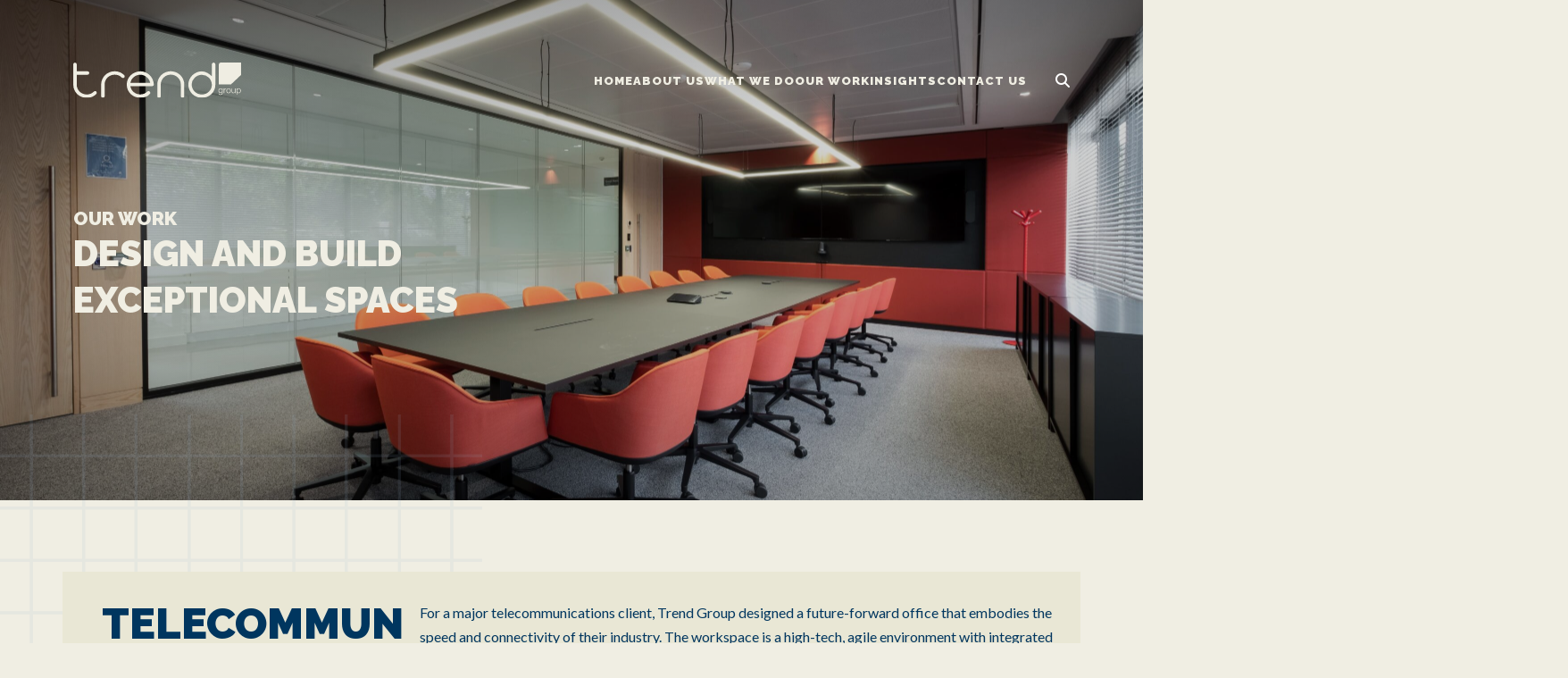

--- FILE ---
content_type: text/html; charset=UTF-8
request_url: https://trendgroup.co.za/projects/telecommunications-client/
body_size: 9950
content:
<!DOCTYPE html><html lang="en-ZA"><head><meta charset="UTF-8"><meta name="viewport" content="width=device-width, initial-scale=1, shrink-to-fit=no"><link rel="stylesheet" media="print" onload="this.onload=null;this.media='all';" id="ao_optimized_gfonts" href="https://fonts.googleapis.com/css?family=Lato:400,700,900%7CRaleway:300,400,600,700,800,900&amp;display=swap"><link rel="profile" href="http://gmpg.org/xfn/11"><meta name='robots' content='index, follow, max-image-preview:large, max-snippet:-1, max-video-preview:-1' /><title>Telecommunications Client | Technology Sector | Trend Group</title><meta name="description" content="View Trend Group&#039;s Telecommunications Client office project. We create future workspaces with innovative designs and solutions for clients." /><link rel="canonical" href="https://trendgroup.co.za/projects/telecommunications-client/" /><meta property="og:locale" content="en_US" /><meta property="og:type" content="article" /><meta property="og:title" content="Telecommunications Client Office Design &amp; Fit Out Project | Technology Sector | Trend Group" /><meta property="og:description" content="View Trend Group&#039;s Trend Group fit out project. We create future workspaces with innovative design and solutions for clients worldwide." /><meta property="og:url" content="https://trendgroup.co.za/projects/telecommunications-client/" /><meta property="og:site_name" content="Trend Group" /><meta property="article:publisher" content="https://www.facebook.com/TrendGroupSA" /><meta property="article:modified_time" content="2025-08-28T11:52:12+00:00" /><meta property="og:image" content="https://trendgroup.co.za/wp-content/uploads/2023/09/Ericsson-_-Waterfall-Midrand_office-build_boardroom-Table-office-chairs-scaled.jpg" /><meta property="og:image:width" content="2560" /><meta property="og:image:height" content="1707" /><meta property="og:image:type" content="image/jpeg" /><meta name="twitter:card" content="summary_large_image" /><meta name="twitter:label1" content="Est. reading time" /><meta name="twitter:data1" content="5 minutes" /> <script type="application/ld+json" class="yoast-schema-graph">{"@context":"https://schema.org","@graph":[{"@type":"WebPage","@id":"https://trendgroup.co.za/projects/telecommunications-client/","url":"https://trendgroup.co.za/projects/telecommunications-client/","name":"Telecommunications Client | Technology Sector | Trend Group","isPartOf":{"@id":"https://trendgroup.co.za/#website"},"primaryImageOfPage":{"@id":"https://trendgroup.co.za/projects/telecommunications-client/#primaryimage"},"image":{"@id":"https://trendgroup.co.za/projects/telecommunications-client/#primaryimage"},"thumbnailUrl":"https://trendgroup.co.za/wp-content/uploads/2023/09/Ericsson-_-Waterfall-Midrand_office-build_boardroom-Table-office-chairs-scaled.jpg","datePublished":"2023-09-21T05:34:59+00:00","dateModified":"2025-08-28T11:52:12+00:00","description":"View Trend Group's Telecommunications Client office project. We create future workspaces with innovative designs and solutions for clients.","breadcrumb":{"@id":"https://trendgroup.co.za/projects/telecommunications-client/#breadcrumb"},"inLanguage":"en-ZA","potentialAction":[{"@type":"ReadAction","target":["https://trendgroup.co.za/projects/telecommunications-client/"]}]},{"@type":"ImageObject","inLanguage":"en-ZA","@id":"https://trendgroup.co.za/projects/telecommunications-client/#primaryimage","url":"https://trendgroup.co.za/wp-content/uploads/2023/09/Ericsson-_-Waterfall-Midrand_office-build_boardroom-Table-office-chairs-scaled.jpg","contentUrl":"https://trendgroup.co.za/wp-content/uploads/2023/09/Ericsson-_-Waterfall-Midrand_office-build_boardroom-Table-office-chairs-scaled.jpg","width":2560,"height":1707},{"@type":"BreadcrumbList","@id":"https://trendgroup.co.za/projects/telecommunications-client/#breadcrumb","itemListElement":[{"@type":"ListItem","position":1,"name":"Home","item":"https://trendgroup.co.za/"},{"@type":"ListItem","position":2,"name":"Office Design & Fit-Out by Trend Group","item":"https://trendgroup.co.za/projects/"},{"@type":"ListItem","position":3,"name":"Telecommunications Client"}]},{"@type":"WebSite","@id":"https://trendgroup.co.za/#website","url":"https://trendgroup.co.za/","name":"Trend Group","description":"Creating Future Workspaces","publisher":{"@id":"https://trendgroup.co.za/#organization"},"potentialAction":[{"@type":"SearchAction","target":{"@type":"EntryPoint","urlTemplate":"https://trendgroup.co.za/?s={search_term_string}"},"query-input":{"@type":"PropertyValueSpecification","valueRequired":true,"valueName":"search_term_string"}}],"inLanguage":"en-ZA"},{"@type":"Organization","@id":"https://trendgroup.co.za/#organization","name":"Trend Group","url":"https://trendgroup.co.za/","logo":{"@type":"ImageObject","inLanguage":"en-ZA","@id":"https://trendgroup.co.za/#/schema/logo/image/","url":"https://trendgroup.co.za/wp-content/uploads/2024/10/trend-group-logo-web.jpg","contentUrl":"https://trendgroup.co.za/wp-content/uploads/2024/10/trend-group-logo-web.jpg","width":800,"height":800,"caption":"Trend Group"},"image":{"@id":"https://trendgroup.co.za/#/schema/logo/image/"},"sameAs":["https://www.facebook.com/TrendGroupSA","https://www.instagram.com/trendgroup_global/","https://www.linkedin.com/company/trend-group/"],"description":"Trend Group is South Africa's leading design and project implementation company, offering a streamlined approach to office interior design, refurbishments and upgrades covering all aspects of the fit-out process.","email":"info@trendgroup.cp.za","telephone":"0105965956"}]}</script> <link rel='dns-prefetch' href='//cdn.jsdelivr.net' /><link rel='dns-prefetch' href='//unpkg.com' /><link rel='dns-prefetch' href='//use.fontawesome.com' /><link href='https://fonts.gstatic.com' crossorigin='anonymous' rel='preconnect' /><link rel="alternate" type="application/rss+xml" title="Trend Group &raquo; Feed" href="https://trendgroup.co.za/feed/" /><link rel="alternate" type="application/rss+xml" title="Trend Group &raquo; Comments Feed" href="https://trendgroup.co.za/comments/feed/" /><link rel="alternate" title="oEmbed (JSON)" type="application/json+oembed" href="https://trendgroup.co.za/wp-json/oembed/1.0/embed?url=https%3A%2F%2Ftrendgroup.co.za%2Fprojects%2Ftelecommunications-client%2F" /><link rel="alternate" title="oEmbed (XML)" type="text/xml+oembed" href="https://trendgroup.co.za/wp-json/oembed/1.0/embed?url=https%3A%2F%2Ftrendgroup.co.za%2Fprojects%2Ftelecommunications-client%2F&#038;format=xml" /><style id='wp-img-auto-sizes-contain-inline-css'>img:is([sizes=auto i],[sizes^="auto," i]){contain-intrinsic-size:3000px 1500px}</style><style id='classic-theme-styles-inline-css'>/*! This file is auto-generated */
.wp-block-button__link{color:#fff;background-color:#32373c;border-radius:9999px;box-shadow:none;text-decoration:none;padding:calc(.667em + 2px) calc(1.333em + 2px);font-size:1.125em}.wp-block-file__button{background:#32373c;color:#fff;text-decoration:none}</style><style id='font-awesome-svg-styles-default-inline-css'>.svg-inline--fa{display:inline-block;height:1em;overflow:visible;vertical-align:-.125em}</style><link rel='stylesheet' id='font-awesome-svg-styles-css' href='https://trendgroup.co.za/wp-content/cache/autoptimize/css/autoptimize_single_700e62e008305a8fca8432a393679ffe.css' media='all' /><style id='font-awesome-svg-styles-inline-css'>.wp-block-font-awesome-icon svg:before,.wp-rich-text-font-awesome-icon svg:before{content:unset}</style><link rel='stylesheet' id='contact-form-7-css' href='https://trendgroup.co.za/wp-content/cache/autoptimize/css/autoptimize_single_64ac31699f5326cb3c76122498b76f66.css' media='all' /><link rel='stylesheet' id='child-theme-1-css' href='https://trendgroup.co.za/wp-content/cache/autoptimize/css/autoptimize_single_9f63a299898fb870a961baa295555aa9.css' media='all' /><link rel='stylesheet' id='child-theme.min-2-css' href='https://trendgroup.co.za/wp-content/themes/trendgroup-child/css/child-theme.min.css' media='all' /><link rel='stylesheet' id='custom-editor-style-3-css' href='https://trendgroup.co.za/wp-content/cache/autoptimize/css/autoptimize_single_d751d3b80b3c3c34e23bbe7e51461114.css' media='all' /><link rel='stylesheet' id='custom-editor-style.min-4-css' href='https://trendgroup.co.za/wp-content/themes/trendgroup-child/css/custom-editor-style.min.css' media='all' /><link rel='stylesheet' id='main-5-css' href='https://trendgroup.co.za/wp-content/themes/trendgroup-child/css/main.css' media='all' /><link rel='stylesheet' id='child-understrap-styles-css' href='https://trendgroup.co.za/wp-content/themes/trendgroup-child/css/child-theme.min.css' media='all' /><link rel='stylesheet' id='slick-css' href='https://cdn.jsdelivr.net/npm/slick-carousel@1.8.1/slick/slick.css' media='all' /><link rel='stylesheet' id='aos-css' href='https://unpkg.com/aos@2.3.1/dist/aos.css' media='all' /><link rel='stylesheet' id='font-awesome-official-css' href='https://use.fontawesome.com/releases/v6.6.0/css/all.css' media='all' integrity="sha384-h/hnnw1Bi4nbpD6kE7nYfCXzovi622sY5WBxww8ARKwpdLj5kUWjRuyiXaD1U2JT" crossorigin="anonymous" /><link rel='stylesheet' id='js_composer_custom_css-css' href='https://trendgroup.co.za/wp-content/cache/autoptimize/css/autoptimize_single_824c1aef441759337fd101d0011212f7.css' media='all' /><link rel='stylesheet' id='ald-styles-css' href='https://trendgroup.co.za/wp-content/plugins/ajax-load-more-anything/assets/styles.min.css' media='all' /><link rel='stylesheet' id='font-awesome-official-v4shim-css' href='https://use.fontawesome.com/releases/v6.6.0/css/v4-shims.css' media='all' integrity="sha384-Heamg4F/EELwbmnBJapxaWTkcdX/DCrJpYgSshI5BkI7xghn3RvDcpG+1xUJt/7K" crossorigin="anonymous" /> <script src="https://trendgroup.co.za/wp-includes/js/jquery/jquery.min.js" id="jquery-core-js"></script> <script defer src="https://trendgroup.co.za/wp-includes/js/jquery/jquery-migrate.min.js" id="jquery-migrate-js"></script> <script defer src="https://trendgroup.co.za/wp-content/cache/autoptimize/js/autoptimize_single_043674986b4d86b4678a90e68b2c2bd8.js" id="disablerightclickimages-js"></script> <script></script><link rel="https://api.w.org/" href="https://trendgroup.co.za/wp-json/" /><link rel="alternate" title="JSON" type="application/json" href="https://trendgroup.co.za/wp-json/wp/v2/projects/2505" /><link rel="EditURI" type="application/rsd+xml" title="RSD" href="https://trendgroup.co.za/xmlrpc.php?rsd" /><meta name="generator" content="WordPress 6.9" /><link rel='shortlink' href='https://trendgroup.co.za/?p=2505' /><meta name="p:domain_verify" content="7469f626a327d261dd4267b299334032"/>  <script>(function(w,d,s,l,i){w[l]=w[l]||[];w[l].push({'gtm.start':new Date().getTime(),event:'gtm.js'});var f=d.getElementsByTagName(s)[0],j=d.createElement(s),dl=l!='dataLayer'?'&l='+l:'';j.async=true;j.src='https://www.googletagmanager.com/gtm.js?id='+i+dl;f.parentNode.insertBefore(j,f);})(window,document,'script','dataLayer','GTM-MT48V7B');</script>    <script>!function(f,b,e,v,n,t,s)
{if(f.fbq)return;n=f.fbq=function(){n.callMethod?n.callMethod.apply(n,arguments):n.queue.push(arguments)};if(!f._fbq)f._fbq=n;n.push=n;n.loaded=!0;n.version='2.0';n.queue=[];t=b.createElement(e);t.async=!0;t.src=v;s=b.getElementsByTagName(e)[0];s.parentNode.insertBefore(t,s)}(window,document,'script','https://connect.facebook.net/en_US/fbevents.js');fbq('init','111997590825085');fbq('track','PageView');</script> <noscript><img height="1" width="1" style="display:none"
src=https://www.facebook.com/tr?id=111997590825085&ev=PageView&noscript=1
/></noscript><meta name="mobile-web-app-capable" content="yes"><meta name="apple-mobile-web-app-capable" content="yes"><meta name="apple-mobile-web-app-title" content="Trend Group - Creating Future Workspaces"><meta name="generator" content="Powered by WPBakery Page Builder - drag and drop page builder for WordPress."/><link rel="icon" href="https://trendgroup.co.za/wp-content/uploads/2025/04/cropped-web-app-manifest-512x512-1-32x32.png" sizes="32x32" /><link rel="icon" href="https://trendgroup.co.za/wp-content/uploads/2025/04/cropped-web-app-manifest-512x512-1-192x192.png" sizes="192x192" /><link rel="apple-touch-icon" href="https://trendgroup.co.za/wp-content/uploads/2025/04/cropped-web-app-manifest-512x512-1-180x180.png" /><meta name="msapplication-TileImage" content="https://trendgroup.co.za/wp-content/uploads/2025/04/cropped-web-app-manifest-512x512-1-270x270.png" /><style id="wp-custom-css">.footer-links a{display:inline-block;width:100%}.project-intro-row div[class^=col-]{padding:32px 20px;background:#e9e7d5}.project-intro-row{margin-bottom:60px}.single-projects .size-and-location{margin-bottom:0 !important}.Xservice-block-wrap .img-block img{width:250px;height:auto}</style><style type="text/css">.posts-all .post-block{display:none}</style><noscript><style>.wpb_animate_when_almost_visible{opacity:1}</style></noscript><link rel="preconnect" href="https://fonts.googleapis.com"><link rel="preconnect" href="https://fonts.gstatic.com" crossorigin>  <script defer src="https://kit.fontawesome.com/d773b13dab.js" crossorigin="anonymous"></script> </head><body id="telecommunications-client" class="wp-singular projects-template-default single single-projects postid-2505 wp-custom-logo wp-embed-responsive wp-theme-trendgroup wp-child-theme-trendgroup-child group-blog understrap-has-sidebar wpb-js-composer js-comp-ver-8.7.2 vc_responsive" data-bs-spy="scroll" data-bs-target="#scrollspy-nav" data-bs-offset="80"> <noscript><iframe src="https://www.googletagmanager.com/ns.html?id=GTM-MT48V7B"
height="0" width="0" style="display:none;visibility:hidden"></iframe></noscript><div class="site" id="page"><header id="wrapper-navbar"><nav id="main-nav" class="navbar navbar-expand-lg navbar-dark fixed-top" aria-labelledby="main-nav-label"><h2 id="main-nav-label" class="screen-reader-text"> Main Navigation</h2><div class="container"> <a class="navbar-brand" rel="home" href="https://trendgroup.co.za/" itemprop="url"> <noscript><img src="https://trendgroup.co.za/wp-content/uploads/2023/06/trend-group-logo-light.svg" alt="Trend Group" width="188" height="41"></noscript><img class="lazyload" src='data:image/svg+xml,%3Csvg%20xmlns=%22http://www.w3.org/2000/svg%22%20viewBox=%220%200%20188%2041%22%3E%3C/svg%3E' data-src="https://trendgroup.co.za/wp-content/uploads/2023/06/trend-group-logo-light.svg" alt="Trend Group" width="188" height="41"> </a><div id="navbarNavDropdown" class="collapse navbar-collapse"><ul id="main-menu" class="navbar-nav ms-auto"><li itemscope="itemscope" itemtype="https://www.schema.org/SiteNavigationElement" id="menu-item-253" class="menu-item menu-item-type-post_type menu-item-object-page menu-item-home menu-item-253 nav-item"><a title="Home" href="https://trendgroup.co.za/" class="nav-link">Home</a></li><li itemscope="itemscope" itemtype="https://www.schema.org/SiteNavigationElement" id="menu-item-236" class="menu-item menu-item-type-post_type menu-item-object-page menu-item-has-children menu-item-236 nav-item"><a title="About us" href="https://trendgroup.co.za/about-us/" class="nav-link">About us</a><ul class="dropdown-menu"  ><li itemscope="itemscope" itemtype="https://www.schema.org/SiteNavigationElement" id="menu-item-784" class="menu-item menu-item-type-post_type menu-item-object-page menu-item-784 nav-item"><a title="Our Team" href="https://trendgroup.co.za/about-us/our-team/" class="dropdown-item">Our Team</a></li><li itemscope="itemscope" itemtype="https://www.schema.org/SiteNavigationElement" id="menu-item-242" class="menu-item menu-item-type-post_type menu-item-object-page menu-item-242 nav-item"><a title="The Trend Touch" href="https://trendgroup.co.za/about-us/the-trend-touch/" class="dropdown-item">The Trend Touch</a></li></ul></li><li itemscope="itemscope" itemtype="https://www.schema.org/SiteNavigationElement" id="menu-item-6466" class="menu-item menu-item-type-post_type menu-item-object-page menu-item-has-children menu-item-6466 nav-item"><a title="What we do" href="https://trendgroup.co.za/what-we-do/" class="nav-link">What we do</a><ul class="dropdown-menu"  ><li itemscope="itemscope" itemtype="https://www.schema.org/SiteNavigationElement" id="menu-item-6470" class="menu-item menu-item-type-post_type menu-item-object-page menu-item-6470 nav-item"><a title="Workspace Analysis" href="https://trendgroup.co.za/what-we-do/workspace-analysis-new/" class="dropdown-item">Workspace Analysis</a></li><li itemscope="itemscope" itemtype="https://www.schema.org/SiteNavigationElement" id="menu-item-6469" class="menu-item menu-item-type-post_type menu-item-object-page menu-item-6469 nav-item"><a title="Workspace Design" href="https://trendgroup.co.za/what-we-do/workspace-design/" class="dropdown-item">Workspace Design</a></li><li itemscope="itemscope" itemtype="https://www.schema.org/SiteNavigationElement" id="menu-item-6468" class="menu-item menu-item-type-post_type menu-item-object-page menu-item-6468 nav-item"><a title="Fit-out &#038; Construction" href="https://trendgroup.co.za/what-we-do/fit-out-construction/" class="dropdown-item">Fit-out &#038; Construction</a></li><li itemscope="itemscope" itemtype="https://www.schema.org/SiteNavigationElement" id="menu-item-6467" class="menu-item menu-item-type-post_type menu-item-object-page menu-item-6467 nav-item"><a title="Furniture Design &#038; Procurement" href="https://trendgroup.co.za/what-we-do/furniture-design-procurement/" class="dropdown-item">Furniture Design &#038; Procurement</a></li></ul></li><li itemscope="itemscope" itemtype="https://www.schema.org/SiteNavigationElement" id="menu-item-245" class="menu-item menu-item-type-post_type menu-item-object-page menu-item-has-children menu-item-245 nav-item"><a title="Our work" href="https://trendgroup.co.za/our-work/" class="nav-link">Our work</a><ul class="dropdown-menu"  ><li itemscope="itemscope" itemtype="https://www.schema.org/SiteNavigationElement" id="menu-item-7264" class="menu-item menu-item-type-post_type menu-item-object-page menu-item-7264 nav-item"><a title="Our Projects" href="https://trendgroup.co.za/our-work/" class="dropdown-item">Our Projects</a></li><li itemscope="itemscope" itemtype="https://www.schema.org/SiteNavigationElement" id="menu-item-5921" class="menu-item menu-item-type-post_type menu-item-object-page menu-item-5921 nav-item"><a title="Client Testimonials" href="https://trendgroup.co.za/client-testimonials/" class="dropdown-item">Client Testimonials</a></li></ul></li><li itemscope="itemscope" itemtype="https://www.schema.org/SiteNavigationElement" id="menu-item-251" class="menu-item menu-item-type-post_type menu-item-object-page menu-item-251 nav-item"><a title="Insights" href="https://trendgroup.co.za/insights/" class="nav-link">Insights</a></li><li itemscope="itemscope" itemtype="https://www.schema.org/SiteNavigationElement" id="menu-item-248" class="menu-item menu-item-type-post_type menu-item-object-page menu-item-248 nav-item"><a title="Contact us" href="https://trendgroup.co.za/contact-us/" class="nav-link">Contact us</a></li></ul></div> <span class="search-icon"> <a href="#" id="search-icon-link" title="Open Searchbar"> <i class="fa-solid fa-magnifying-glass"></i> </a><div id="search-input" class="search-input"><div class="container"><div class="search-row"><form role="search" method="get" class="search-form" action="https://trendgroup.co.za/"> <input type="text" name="s" class="search-field" placeholder="Search" value="" /> <span class="search-hint">Press enter to search</span></form> <button id="search-close" title="Close Searchbar"><i class="fa-solid fa-xmark"></i></button></div></div></div> </span> <button class="navbar-toggler" type="button" data-bs-toggle="collapse" data-bs-target="#navbarNavDropdown" aria-controls="navbarNavDropdown" aria-expanded="false" aria-label="Toggle navigation"> <span class="navbar-toggler-icon"></span> </button></div></nav></header><div class="custom-cursor"></div><div class="wrapper" id="page-wrapper"><div id="content" tabindex="-1"><div class="row"><main class="site-main" id="main"><div class="page-header" data-aos="fade-up" data-aos-duration="1000"><div class="header-slider"><div class="page-header-wrap"><div class="header-bg" style="background-image:url('https://trendgroup.co.za/wp-content/uploads/2023/09/Ericsson-_-Waterfall-Midrand_office-build_boardroom-Table-office-chairs-scaled.jpg'), radial-gradient(ellipse farthest-side at 120%, #cEcFcF 70%, #878888 150%)"><div class="header-content"><div class="container"><div class="content-wrap"><h2 class="h1">Our work<span class="d-none">:</span><br> <b>design and build<br> exceptional spaces</b></h2></div></div></div></div></div></div></div><section id="project-intro" data-aos="fade-up" data-aos-duration="1000"><div class="container"><div class="padding-y"><div class="row content-row project-intro-row"><div class="col-lg-4"><div class="intro-content"><h1 class="project-title">Telecommunications Client</h1><h2 class="project-subtitle">A Future-Forward Connectivity Hub</h1><div class="size-and-location">Johannesburg</div></div></div><div class="col-lg-8"><div class="intro-text"><p>For a major telecommunications client, Trend Group designed a future-forward office that embodies the speed and connectivity of their industry. The workspace is a high-tech, agile environment with integrated technology and a variety of flexible work settings. The design is modern and dynamic, with a layout that promotes collaboration and innovation, creating a cutting-edge hub for a company shaping the future of communication.</p></div></div></div><div class="row content-row"><div class="col-lg-6"><div class="intro-content"><div class="intro-text"><h2><strong>A Bold Move to Agile Work Environments</strong></h2><p><a href="https://www.sadecor.co.za/supplier/trend-group/">Trend Group</a> was appointed by a multinational networking and telecommunications company to <a href="https://trendgroup.co.za/what-we-do/fit-out-construction/">implement</a> their new offices in Johannesburg. The telecommunications client’s objective was to embrace a new working style and create agile, flexible work settings, allowing them to downsize from 12,000 sqm to a streamlined 3,000 sqm. This transformation was driven by the need for a contemporary workspace that fosters collaboration and efficiency.</p></div></div></div><div class="col-lg-6"> <noscript><img class="bg-image" src="https://trendgroup.co.za/wp-content/uploads/2021/11/ericsson-commercial-offices-interior-design-johanessburg.jpg" alt="Telecommunications Client Project Image 1" /></noscript><img class="lazyload bg-image" src='data:image/svg+xml,%3Csvg%20xmlns=%22http://www.w3.org/2000/svg%22%20viewBox=%220%200%20210%20140%22%3E%3C/svg%3E' data-src="https://trendgroup.co.za/wp-content/uploads/2021/11/ericsson-commercial-offices-interior-design-johanessburg.jpg" alt="Telecommunications Client Project Image 1" /></div></div></div></div></section><section id="top-gallery"><div class="container"><div class="padding-b"><div class="static-image-gallery" data-aos="fade-up" data-aos-duration="1000"><div class="gallery-image"> <noscript><img src="https://trendgroup.co.za/wp-content/uploads/2023/09/Ericsson-_-Waterfall-Midrand_office-build-Break-away-area_ottomans-1-scaled.jpg" alt="Telecommunications Client Project Image 2" /></noscript><img class="lazyload" src='data:image/svg+xml,%3Csvg%20xmlns=%22http://www.w3.org/2000/svg%22%20viewBox=%220%200%20210%20140%22%3E%3C/svg%3E' data-src="https://trendgroup.co.za/wp-content/uploads/2023/09/Ericsson-_-Waterfall-Midrand_office-build-Break-away-area_ottomans-1-scaled.jpg" alt="Telecommunications Client Project Image 2" /></div><div class="gallery-image"> <noscript><img src="https://trendgroup.co.za/wp-content/uploads/2023/09/Ericsson-_-Waterfall-Midrand_office-build_-reception-scaled.jpg" alt="Telecommunications Client Project Image 3" /></noscript><img class="lazyload" src='data:image/svg+xml,%3Csvg%20xmlns=%22http://www.w3.org/2000/svg%22%20viewBox=%220%200%20210%20140%22%3E%3C/svg%3E' data-src="https://trendgroup.co.za/wp-content/uploads/2023/09/Ericsson-_-Waterfall-Midrand_office-build_-reception-scaled.jpg" alt="Telecommunications Client Project Image 3" /></div><div class="gallery-image"> <noscript><img src="https://trendgroup.co.za/wp-content/uploads/2023/09/Ericsson-_-Waterfall-Midrand_office-build_breakaway-spaces-bench-seating-scaled.jpg" alt="Telecommunications Client Project Image 4" /></noscript><img class="lazyload" src='data:image/svg+xml,%3Csvg%20xmlns=%22http://www.w3.org/2000/svg%22%20viewBox=%220%200%20210%20140%22%3E%3C/svg%3E' data-src="https://trendgroup.co.za/wp-content/uploads/2023/09/Ericsson-_-Waterfall-Midrand_office-build_breakaway-spaces-bench-seating-scaled.jpg" alt="Telecommunications Client Project Image 4" /></div></div></div></div></section><section id="project-middle"><div class="container"><div class="padding-b"><div class="row content-row row-reverse" data-aos="fade-up" data-aos-duration="1000"><div class="col-lg-6"><div class="middle-content"><div class="middle-text"><h3><strong>A Vision of Sophistication</strong></h3><p>The design concept, developed by the internationally renowned firm Gensler, presented a slick, sophisticated, and modern aesthetic. High-quality finishes were a priority for the client, with many key elements—such as flooring, ceilings, and furniture—imported to achieve the desired luxurious atmosphere. This attention to detail positioned the new office as a reflection of the client’s innovative spirit and commitment to excellence.</p><p>&nbsp;</p><h3><strong>Expert Project Management</strong></h3><p>Trend Group undertook the project management and construction, working closely with the client and design team to navigate the challenges of the project. Our dedicated approach ensured that every aspect of the implementation was executed flawlessly, contributing to a successful outcome that met the client&#8217;s high standards and specific requirements.</p></div></div></div><div class="col-lg-6"> <noscript><img class="bg-image" src="https://trendgroup.co.za/wp-content/uploads/2023/08/ericsson-commercial-offices-interior-design-construction-1.jpg" alt="Telecommunications Client Project Image 5" /></noscript><img class="lazyload bg-image" src='data:image/svg+xml,%3Csvg%20xmlns=%22http://www.w3.org/2000/svg%22%20viewBox=%220%200%20210%20140%22%3E%3C/svg%3E' data-src="https://trendgroup.co.za/wp-content/uploads/2023/08/ericsson-commercial-offices-interior-design-construction-1.jpg" alt="Telecommunications Client Project Image 5" /></div></div></div></div></section><section id="project-bottom"><div class="container"><div class="padding-b"><div class="row content-row" data-aos="fade-up" data-aos-duration="1000"><div class="col-lg-6"><div class="bottom-content"><div class="bottom-text"><h3><strong>Delivering Success</strong></h3><p>The collaboration between Trend Group and the multinational telecommunications client resulted in a dynamic workplace that encapsulates the forward-thinking nature of the industry. By transforming the office space into a more efficient and aesthetically pleasing environment, we not only met but exceeded the client’s expectations.</p><p>&nbsp;</p><h3><strong>A Testament to Innovation and Flexibility</strong></h3><p>In conclusion, Trend Group’s accomplishment in delivering this project reflects our expertise in creating modern, agile workspaces tailored to the evolving needs of our clients. The new offices stand as a testament to our commitment to quality and innovation, reinforcing the telecommunications company&#8217;s position as a leader in the industry while fostering a workplace that encourages collaboration and productivity.</p></div></div></div><div class="col-lg-6"> <noscript><img class="bg-image" src="https://trendgroup.co.za/wp-content/uploads/2023/09/Ericsson-_-March-2022-_-41.jpg" alt="Client Project Image 9" /></noscript><img class="lazyload bg-image" src='data:image/svg+xml,%3Csvg%20xmlns=%22http://www.w3.org/2000/svg%22%20viewBox=%220%200%20210%20140%22%3E%3C/svg%3E' data-src="https://trendgroup.co.za/wp-content/uploads/2023/09/Ericsson-_-March-2022-_-41.jpg" alt="Client Project Image 9" /></div></div></div></div></section><section id="static-gallery"><div class="container"><div class="padding-b"><div class="static-image-gallery" data-aos="fade-up" data-aos-duration="1000"><div class="gallery-image"> <noscript><img src="https://trendgroup.co.za/wp-content/uploads/2023/09/Ericsson-_-Waterfall-Midrand_office-build-Break-away-area-co-working-spaces-scaled.jpg" alt="Telecommunications Client Project Image 6" /></noscript><img class="lazyload" src='data:image/svg+xml,%3Csvg%20xmlns=%22http://www.w3.org/2000/svg%22%20viewBox=%220%200%20210%20140%22%3E%3C/svg%3E' data-src="https://trendgroup.co.za/wp-content/uploads/2023/09/Ericsson-_-Waterfall-Midrand_office-build-Break-away-area-co-working-spaces-scaled.jpg" alt="Telecommunications Client Project Image 6" /></div><div class="gallery-image"> <noscript><img src="https://trendgroup.co.za/wp-content/uploads/2021/11/ericsson-commercial-offices-interior-design-shared-desks.jpg" alt="Client Project Image 7" /></noscript><img class="lazyload" src='data:image/svg+xml,%3Csvg%20xmlns=%22http://www.w3.org/2000/svg%22%20viewBox=%220%200%20210%20140%22%3E%3C/svg%3E' data-src="https://trendgroup.co.za/wp-content/uploads/2021/11/ericsson-commercial-offices-interior-design-shared-desks.jpg" alt="Client Project Image 7" /></div><div class="gallery-image"> <noscript><img src="https://trendgroup.co.za/wp-content/uploads/2023/08/ericsson-commercial-offices-interior-design-chairs.jpg" alt="Client Project Image 8" /></noscript><img class="lazyload" src='data:image/svg+xml,%3Csvg%20xmlns=%22http://www.w3.org/2000/svg%22%20viewBox=%220%200%20210%20140%22%3E%3C/svg%3E' data-src="https://trendgroup.co.za/wp-content/uploads/2023/08/ericsson-commercial-offices-interior-design-chairs.jpg" alt="Client Project Image 8" /></div><div class="gallery-image"> <noscript><img src="https://trendgroup.co.za/wp-content/uploads/2023/09/Ericsson-_-March-2022-_-49.jpg" alt="Client Project Image 12" /></noscript><img class="lazyload" src='data:image/svg+xml,%3Csvg%20xmlns=%22http://www.w3.org/2000/svg%22%20viewBox=%220%200%20210%20140%22%3E%3C/svg%3E' data-src="https://trendgroup.co.za/wp-content/uploads/2023/09/Ericsson-_-March-2022-_-49.jpg" alt="Client Project Image 12" /></div><div class="gallery-image"> <noscript><img src="https://trendgroup.co.za/wp-content/uploads/2023/09/Ericsson-_-March-2022-_-16-1.jpg" alt="Client Project Image 11" /></noscript><img class="lazyload" src='data:image/svg+xml,%3Csvg%20xmlns=%22http://www.w3.org/2000/svg%22%20viewBox=%220%200%20210%20140%22%3E%3C/svg%3E' data-src="https://trendgroup.co.za/wp-content/uploads/2023/09/Ericsson-_-March-2022-_-16-1.jpg" alt="Client Project Image 11" /></div><div class="gallery-image"> <noscript><img src="https://trendgroup.co.za/wp-content/uploads/2023/09/Ericsson-_-March-2022-_-12.jpg" alt="Client Project Image 10" /></noscript><img class="lazyload" src='data:image/svg+xml,%3Csvg%20xmlns=%22http://www.w3.org/2000/svg%22%20viewBox=%220%200%20210%20140%22%3E%3C/svg%3E' data-src="https://trendgroup.co.za/wp-content/uploads/2023/09/Ericsson-_-March-2022-_-12.jpg" alt="Client Project Image 10" /></div></div></div></div></section><div class="gallery-popup"><div class="container"> <span class="gallery-close"> <i class="fa-solid fa-xmark"></i> </span> <span class="gallery-nav nav-prev"><i class="fa-solid fa-chevron-left"></i></span><div class="gallery-wrap"><div class="img-wrap"> <noscript><img src="" alt="Telecommunications Client"></noscript><img class="lazyload" src='data:image/svg+xml,%3Csvg%20xmlns=%22http://www.w3.org/2000/svg%22%20viewBox=%220%200%20210%20140%22%3E%3C/svg%3E' data-src="" alt="Telecommunications Client"></div></div> <span class="gallery-nav nav-next"><i class="fa-solid fa-chevron-right"></i></span></div></div><section id="lp1-cta"><div class="container"><div class="padding-b" data-aos="fade-up" data-aos-duration="1000"><div class="cta-wrapper text-center"><h2>CONTACT US</h2><div class="wpcf7 no-js" id="wpcf7-f2915-o1" lang="en-ZA" dir="ltr" data-wpcf7-id="2915"><div class="screen-reader-response"><p role="status" aria-live="polite" aria-atomic="true"></p><ul></ul></div><form action="/projects/telecommunications-client/#wpcf7-f2915-o1" method="post" class="wpcf7-form init" aria-label="Contact form" novalidate="novalidate" data-status="init"><fieldset class="hidden-fields-container"><input type="hidden" name="_wpcf7" value="2915" /><input type="hidden" name="_wpcf7_version" value="6.1.4" /><input type="hidden" name="_wpcf7_locale" value="en_ZA" /><input type="hidden" name="_wpcf7_unit_tag" value="wpcf7-f2915-o1" /><input type="hidden" name="_wpcf7_container_post" value="0" /><input type="hidden" name="_wpcf7_posted_data_hash" value="" /><input type="hidden" name="_wpcf7_recaptcha_response" value="" /></fieldset><div class="row"><div class="col-md-6"><p><label>Name</label><br /> <span class="wpcf7-form-control-wrap" data-name="field-name"><input size="40" maxlength="400" class="wpcf7-form-control wpcf7-text wpcf7-validates-as-required" aria-required="true" aria-invalid="false" placeholder="Name" value="" type="text" name="field-name" /></span></p></div><div class="col-md-6"><p><label>Phone</label><br /> <span class="wpcf7-form-control-wrap" data-name="field-phone"><input size="40" maxlength="400" class="wpcf7-form-control wpcf7-tel wpcf7-validates-as-required wpcf7-text wpcf7-validates-as-tel" aria-required="true" aria-invalid="false" placeholder="Phone" value="" type="tel" name="field-phone" /></span></p></div><div class="col-md-6"><p><label> Email</label><br /> <span class="wpcf7-form-control-wrap" data-name="field-email"><input size="40" maxlength="400" class="wpcf7-form-control wpcf7-email wpcf7-validates-as-required wpcf7-text wpcf7-validates-as-email" aria-required="true" aria-invalid="false" placeholder="Email" value="" type="email" name="field-email" /></span></p></div><div class="col-md-6"><p><label>Company</label><br /> <span class="wpcf7-form-control-wrap" data-name="field-company"><input size="40" maxlength="400" class="wpcf7-form-control wpcf7-text wpcf7-validates-as-required" aria-required="true" aria-invalid="false" placeholder="Company" value="" type="text" name="field-company" /></span></p></div><div class="col-md-6"><p><label>Location</label><br /> <span class="wpcf7-form-control-wrap" data-name="field-location"><input size="40" maxlength="400" class="wpcf7-form-control wpcf7-text wpcf7-validates-as-required" aria-required="true" aria-invalid="false" placeholder="Location" value="" type="text" name="field-location" /></span></p></div><div class="col-md-6"><p><label>Office Size m2</label><br /> <span class="wpcf7-form-control-wrap" data-name="office-size-dropdown"><select class="wpcf7-form-control wpcf7-select wpcf7-validates-as-required" aria-required="true" aria-invalid="false" name="office-size-dropdown"><option value="">Office Size m2</option><option value="100+">100+</option><option value="250+">250+</option><option value="500+">500+</option><option value="750+">750+</option><option value="1000+">1000+</option><option value="Not sure">Not sure</option></select></span></p></div><div class="col-12"><p><label> Message</label><br /> <span class="wpcf7-form-control-wrap" data-name="field-message"><textarea cols="40" rows="10" maxlength="2000" class="wpcf7-form-control wpcf7-textarea wpcf7-validates-as-required" aria-required="true" aria-invalid="false" placeholder="Message" name="field-message"></textarea></span></p></div><p><input class="wpcf7-form-control wpcf7-submit has-spinner" type="submit" value="Submit" /></p></div><p style="display: none !important;" class="akismet-fields-container" data-prefix="_wpcf7_ak_"><label>&#916;<textarea name="_wpcf7_ak_hp_textarea" cols="45" rows="8" maxlength="100"></textarea></label><input type="hidden" id="ak_js_1" name="_wpcf7_ak_js" value="242"/><script>document.getElementById("ak_js_1").setAttribute("value",(new Date()).getTime());</script></p><div class="wpcf7-response-output" aria-hidden="true"></div></form></div> <script>document.addEventListener('wpcf7mailsent',function(event){location='/contact-us/thank-you/';},false);</script> </div></div></div></section><div class="post-navigation" data-aos="fade-in" data-aos-duration="1000"><div class="container"><div class="navigation-wrap"><div class="nav-previous"><a href="https://trendgroup.co.za/projects/wealth-management-office-2/" rel="prev"><i class="fa-solid fa-chevron-left"></i> Previous</a></div><div class="nav-next"><a href="https://trendgroup.co.za/projects/capita-office-design/" rel="next">Next <i class="fa-solid fa-chevron-right"></i></a></div></div></div></div></main></div></div></div><div id="footer-outer"><div class="container"><div class="footer-wrapper"><div class="newsletter-form"><div class="footer-logo"> <noscript><img src="https://trendgroup.co.za/wp-content/uploads/2023/06/trend-group-logo-dark.svg" alt="Trend Group Logo Dark"></noscript><img class="lazyload" src='data:image/svg+xml,%3Csvg%20xmlns=%22http://www.w3.org/2000/svg%22%20viewBox=%220%200%20210%20140%22%3E%3C/svg%3E' data-src="https://trendgroup.co.za/wp-content/uploads/2023/06/trend-group-logo-dark.svg" alt="Trend Group Logo Dark"></div><p class="h6">Newsletter</p><div class="wpcf7 no-js" id="wpcf7-f386-o2" lang="en-ZA" dir="ltr" data-wpcf7-id="386"><div class="screen-reader-response"><p role="status" aria-live="polite" aria-atomic="true"></p><ul></ul></div><form action="/projects/telecommunications-client/#wpcf7-f386-o2" method="post" class="wpcf7-form init" aria-label="Contact form" novalidate="novalidate" data-status="init"><fieldset class="hidden-fields-container"><input type="hidden" name="_wpcf7" value="386" /><input type="hidden" name="_wpcf7_version" value="6.1.4" /><input type="hidden" name="_wpcf7_locale" value="en_ZA" /><input type="hidden" name="_wpcf7_unit_tag" value="wpcf7-f386-o2" /><input type="hidden" name="_wpcf7_container_post" value="0" /><input type="hidden" name="_wpcf7_posted_data_hash" value="" /><input type="hidden" name="_wpcf7_recaptcha_response" value="" /></fieldset><div class="row"><div class="col-sm-6"><p><label>Name</label><br /> <span class="wpcf7-form-control-wrap" data-name="field-name"><input size="40" maxlength="400" class="wpcf7-form-control wpcf7-text wpcf7-validates-as-required" aria-required="true" aria-invalid="false" placeholder="Name" value="" type="text" name="field-name" /></span></p></div><div class="col-sm-6"><p><label> Email Address</label><br /> <span class="wpcf7-form-control-wrap" data-name="field-email"><input size="40" maxlength="400" class="wpcf7-form-control wpcf7-email wpcf7-validates-as-required wpcf7-text wpcf7-validates-as-email" aria-required="true" aria-invalid="false" placeholder="Email Address" value="" type="email" name="field-email" /></span></p></div></div><p><input class="wpcf7-form-control wpcf7-submit has-spinner" type="submit" value="Subscribe" /></p><p style="display: none !important;" class="akismet-fields-container" data-prefix="_wpcf7_ak_"><label>&#916;<textarea name="_wpcf7_ak_hp_textarea" cols="45" rows="8" maxlength="100"></textarea></label><input type="hidden" id="ak_js_2" name="_wpcf7_ak_js" value="246"/><script>document.getElementById("ak_js_2").setAttribute("value",(new Date()).getTime());</script></p><div class="wpcf7-response-output" aria-hidden="true"></div></form></div></div><div class="footer-links"><div class="row"><div class="col"><p class="h6">Our Offices</p><p><a title="Johannesburg Office" href="https://goo.gl/maps/mZBz3FM2oQQixncx9" target="_blank" rel="noopener noreferrer">Johannesburg</a><br /> <a title="Cape Town Office" href="https://maps.app.goo.gl/g8LzpUqvNMrRAJjN8" target="_blank" rel="noopener noreferrer">Cape Town</a><br /> <a title="Durban Office" href="https://goo.gl/maps/jVg1R69Lj1t7cEpn7" target="_blank" rel="noopener noreferrer">Durban</a><br /> <a title="London Office" href="https://maps.app.goo.gl/tpSoyEHg66TVCr526" target="_blank" rel="noopener">London</a><br /> <a title="Dubai Office" href="https://maps.app.goo.gl/Y2jb7HmdBRrVXkZ47" target="_blank" rel="noopener">Dubai</a><br /> <a title="Cairo Office" href="https://maps.app.goo.gl/SoV9UzZmV14wnxUw8" target="_blank" rel="noopener">Cairo</a></p></div><div class="col"><p class="h6">Links</p><p><a title="About us" href="/about-us/">About us</a><br /> <a href="/what-we-do/">What we do</a><br /> <a title="Our work" href="/our-work/">Our work</a><br /> <a href="https://trendgroup.co.za/client-testimonials/">Client Testimonials</a><br /> <a href="https://trendgroup.co.za/faq/">FAQ</a><br /> <a title="Contact us" href="/contact-us/">Contact us</a></p></div><div class="col"><p class="h6">Contact</p><p><a title="Call Trend Group" href="tel:+2710 596 5956">010 596 5956</a><br /> <a title="Email Trend Group" href="mailto:info@trendgroup.co.za">info@trendgroup.co.za</a></p><div class="social-icons"> <a href="https://www.facebook.com/TrendGroupSA" target="_blank" title="Facebook"><i class="fa-brands fa-facebook-f"></i></a> <a href="https://www.instagram.com/trendgroup_global/" target="_blank" title="Instagram"><i class="fa-brands fa-square-instagram"></i></a> <a href="https://za.linkedin.com/company/trend-group" target="_blank" title="LinkedIn"><i class="fa-brands fa-linkedin"></i></a> <a href="https://www.youtube.com/@trendgroupglobal" target="_blank" title="YouTube"><i class="fa-brands fa-youtube"></i></a> <a href="https://za.pinterest.com/TrendGroupGlobal/" target="_blank" title="Pinterest"><i class="fa-brands fa-pinterest"></i></a></div></div></div></div></div></div></div><div id="copyright-wrapper"><div class="container"><div class="row"><div class="col"><p>© Copyright Trend Group 2025 | <a href="https://trendgroup.co.za/trend-group-privacy-policy/">Privacy Policy</a></p></div></div></div></div></div> <script type="speculationrules">{"prefetch":[{"source":"document","where":{"and":[{"href_matches":"/*"},{"not":{"href_matches":["/wp-*.php","/wp-admin/*","/wp-content/uploads/*","/wp-content/*","/wp-content/plugins/*","/wp-content/themes/trendgroup-child/*","/wp-content/themes/trendgroup/*","/*\\?(.+)"]}},{"not":{"selector_matches":"a[rel~=\"nofollow\"]"}},{"not":{"selector_matches":".no-prefetch, .no-prefetch a"}}]},"eagerness":"conservative"}]}</script> <script type="text/javascript">_linkedin_partner_id="7834441";window._linkedin_data_partner_ids=window._linkedin_data_partner_ids||[];window._linkedin_data_partner_ids.push(_linkedin_partner_id);</script><script type="text/javascript">(function(l){if(!l){window.lintrk=function(a,b){window.lintrk.q.push([a,b])};window.lintrk.q=[]}
var s=document.getElementsByTagName("script")[0];var b=document.createElement("script");b.type="text/javascript";b.async=true;b.src="https://snap.licdn.com/li.lms-analytics/insight.min.js";s.parentNode.insertBefore(b,s);})(window.lintrk);</script> <noscript> <img height="1" width="1" style="display:none;" alt="" src="https://px.ads.linkedin.com/collect/?pid=7834441&fmt=gif" /> </noscript><div class="ald_laser_loader"><div class="ald_loader_progress"></div></div> <noscript><style>.lazyload{display:none}</style></noscript><script data-noptimize="1">window.lazySizesConfig=window.lazySizesConfig||{};window.lazySizesConfig.loadMode=1;</script><script defer data-noptimize="1" src='https://trendgroup.co.za/wp-content/plugins/autoptimize/classes/external/js/lazysizes.min.js'></script><script src="https://trendgroup.co.za/wp-includes/js/dist/hooks.min.js" id="wp-hooks-js"></script> <script src="https://trendgroup.co.za/wp-includes/js/dist/i18n.min.js" id="wp-i18n-js"></script> <script id="wp-i18n-js-after">wp.i18n.setLocaleData({'text direction\u0004ltr':['ltr']});</script> <script defer src="https://trendgroup.co.za/wp-content/cache/autoptimize/js/autoptimize_single_96e7dc3f0e8559e4a3f3ca40b17ab9c3.js" id="swv-js"></script> <script id="contact-form-7-js-before">var wpcf7={"api":{"root":"https:\/\/trendgroup.co.za\/wp-json\/","namespace":"contact-form-7\/v1"}};</script> <script defer src="https://trendgroup.co.za/wp-content/cache/autoptimize/js/autoptimize_single_2912c657d0592cc532dff73d0d2ce7bb.js" id="contact-form-7-js"></script> <script defer src="https://trendgroup.co.za/wp-content/themes/trendgroup-child/js/child-theme.min.js" id="child-understrap-scripts-js"></script> <script defer src="https://cdn.jsdelivr.net/npm/slick-carousel@1.8.1/slick/slick.min.js" id="slick-js"></script> <script defer src="https://unpkg.com/aos@2.3.1/dist/aos.js" id="aos-js"></script> <script defer src="https://trendgroup.co.za/wp-content/cache/autoptimize/js/autoptimize_single_1a311a805c40a4d3a121c09810272163.js" id="main-js"></script> <script defer src="https://www.google.com/recaptcha/api.js?render=6Ldfa-IlAAAAAL58NOMzR1FiXeC8GCc1l7YrOG-s&amp;ver=3.0" id="google-recaptcha-js"></script> <script src="https://trendgroup.co.za/wp-includes/js/dist/vendor/wp-polyfill.min.js" id="wp-polyfill-js"></script> <script id="wpcf7-recaptcha-js-before">var wpcf7_recaptcha={"sitekey":"6Ldfa-IlAAAAAL58NOMzR1FiXeC8GCc1l7YrOG-s","actions":{"homepage":"homepage","contactform":"contactform"}};</script> <script defer src="https://trendgroup.co.za/wp-content/cache/autoptimize/js/autoptimize_single_ec0187677793456f98473f49d9e9b95f.js" id="wpcf7-recaptcha-js"></script> <script id="ald-scripts-js-extra">var ald_params={"nonce":"443923df1d","ajaxurl":"https://trendgroup.co.za/wp-admin/admin-ajax.php","ald_pro":"0"};</script> <script defer src="https://trendgroup.co.za/wp-content/plugins/ajax-load-more-anything/assets/scripts.js" id="ald-scripts-js"></script> <script defer src="https://trendgroup.co.za/wp-content/cache/autoptimize/js/autoptimize_single_91954b488a9bfcade528d6ff5c7ce83f.js" id="akismet-frontend-js"></script> <script></script><script type="text/javascript">jQuery(document).ready(function($){var loader='<div class="lds-ellipsis"><div></div><div></div><div></div><div></div></div>';jQuery(".posts-all").append('<a data-glm-button-selector=".posts-all"  href="#" class=" btn loadMoreBtn " id="loadMore"><span class="loadMoreBtn-label">View more</span></a>');jQuery(".posts-all .post-block").slice(0,6).show();jQuery(document).find(".posts-all .ald-count").text(jQuery(".posts-all .post-block:hidden").length);jQuery(".posts-all").find(".loadMoreBtn").on('click',function(e){e.preventDefault();jQuery(".posts-all .post-block:hidden").slice(0,6).slideDown();if(jQuery(".posts-all .post-block:hidden").length==0){jQuery(this).fadeOut('slow')}jQuery(document).find(".posts-all .ald-count").text(jQuery(".posts-all .post-block:hidden").length)});if(jQuery(".posts-all .post-block:hidden").length==0){jQuery(".posts-all").find(".loadMoreBtn").fadeOut('slow')}var flag=false;var main_xhr;var LoadMorePushAjax=function(url,args){jQuery('.ald_loader_progress').css({"-webkit-transform":"translate3d(-100%, 0px, 0px)","-ms-transform":"translate3d(-100%, 0px, 0px)","transform":"translate3d(-100%, 0px, 0px)",});if(args.data_implement_selectors){var dis=JSON.parse(args.data_implement_selectors)}if(main_xhr&&main_xhr.readyState!=4){main_xhr.abort()}args.target_url=url;main_xhr=jQuery.ajax({url:url,asynch:true,beforeSend:function(){jQuery('.ald_laser_loader').addClass('show');jQuery('.ald_loader_progress').css({"transition-duration":"2000ms","-webkit-transform":"translate3d(-20%, 0px, 0px)","-ms-transform":"translate3d(-20%, 0px, 0px)","transform":"translate3d(-20%, 0px, 0px)",});flag=true},success:function(data){jQuery(document).trigger('ald_ajax_content_ready',[data,args]);if(dis){for(var key in dis){var selector=dis[key].data_selector;var type=dis[key].implement_type;if(selector){var newData=jQuery(selector,data).html();if(type=="insert_before"){jQuery(selector).prepend(newData)}else if(type=="insert_after"){jQuery(selector).append(newData)}else{jQuery(selector).html(newData)}}}}jQuery(document).find('.tf_posts_navigation').removeClass('loading');jQuery('.ald-ajax-btn[data-alm-click-selector]').each(function(){if(jQuery(this).data('alm-click-selector')==args.click_selector){jQuery(this).removeClass('loading')}});jQuery('.ald_loader_progress').css({"transition-duration":"500ms","-webkit-transform":"translate3d(0%, 0px, 0px)","-ms-transform":"translate3d(0%, 0px, 0px)","transform":"translate3d(0%, 0px, 0px)",});setTimeout(function(){jQuery('.ald_laser_loader').removeClass('show');jQuery('.ald_loader_progress').css({"transition-duration":"0ms","-webkit-transform":"translate3d(-100%, 0px, 0px)","-ms-transform":"translate3d(-100%, 0px, 0px)","transform":"translate3d(-100%, 0px, 0px)",})},300);jQuery(document).trigger('ald_ajax_content_loaded',data);jQuery(document).trigger('ald_ajax_content_success',[args]);flag=false}})}});</script> </body></html>

--- FILE ---
content_type: text/html; charset=utf-8
request_url: https://www.google.com/recaptcha/api2/anchor?ar=1&k=6Ldfa-IlAAAAAL58NOMzR1FiXeC8GCc1l7YrOG-s&co=aHR0cHM6Ly90cmVuZGdyb3VwLmNvLnphOjQ0Mw..&hl=en&v=PoyoqOPhxBO7pBk68S4YbpHZ&size=invisible&anchor-ms=20000&execute-ms=30000&cb=k5p7r877xwuc
body_size: 48879
content:
<!DOCTYPE HTML><html dir="ltr" lang="en"><head><meta http-equiv="Content-Type" content="text/html; charset=UTF-8">
<meta http-equiv="X-UA-Compatible" content="IE=edge">
<title>reCAPTCHA</title>
<style type="text/css">
/* cyrillic-ext */
@font-face {
  font-family: 'Roboto';
  font-style: normal;
  font-weight: 400;
  font-stretch: 100%;
  src: url(//fonts.gstatic.com/s/roboto/v48/KFO7CnqEu92Fr1ME7kSn66aGLdTylUAMa3GUBHMdazTgWw.woff2) format('woff2');
  unicode-range: U+0460-052F, U+1C80-1C8A, U+20B4, U+2DE0-2DFF, U+A640-A69F, U+FE2E-FE2F;
}
/* cyrillic */
@font-face {
  font-family: 'Roboto';
  font-style: normal;
  font-weight: 400;
  font-stretch: 100%;
  src: url(//fonts.gstatic.com/s/roboto/v48/KFO7CnqEu92Fr1ME7kSn66aGLdTylUAMa3iUBHMdazTgWw.woff2) format('woff2');
  unicode-range: U+0301, U+0400-045F, U+0490-0491, U+04B0-04B1, U+2116;
}
/* greek-ext */
@font-face {
  font-family: 'Roboto';
  font-style: normal;
  font-weight: 400;
  font-stretch: 100%;
  src: url(//fonts.gstatic.com/s/roboto/v48/KFO7CnqEu92Fr1ME7kSn66aGLdTylUAMa3CUBHMdazTgWw.woff2) format('woff2');
  unicode-range: U+1F00-1FFF;
}
/* greek */
@font-face {
  font-family: 'Roboto';
  font-style: normal;
  font-weight: 400;
  font-stretch: 100%;
  src: url(//fonts.gstatic.com/s/roboto/v48/KFO7CnqEu92Fr1ME7kSn66aGLdTylUAMa3-UBHMdazTgWw.woff2) format('woff2');
  unicode-range: U+0370-0377, U+037A-037F, U+0384-038A, U+038C, U+038E-03A1, U+03A3-03FF;
}
/* math */
@font-face {
  font-family: 'Roboto';
  font-style: normal;
  font-weight: 400;
  font-stretch: 100%;
  src: url(//fonts.gstatic.com/s/roboto/v48/KFO7CnqEu92Fr1ME7kSn66aGLdTylUAMawCUBHMdazTgWw.woff2) format('woff2');
  unicode-range: U+0302-0303, U+0305, U+0307-0308, U+0310, U+0312, U+0315, U+031A, U+0326-0327, U+032C, U+032F-0330, U+0332-0333, U+0338, U+033A, U+0346, U+034D, U+0391-03A1, U+03A3-03A9, U+03B1-03C9, U+03D1, U+03D5-03D6, U+03F0-03F1, U+03F4-03F5, U+2016-2017, U+2034-2038, U+203C, U+2040, U+2043, U+2047, U+2050, U+2057, U+205F, U+2070-2071, U+2074-208E, U+2090-209C, U+20D0-20DC, U+20E1, U+20E5-20EF, U+2100-2112, U+2114-2115, U+2117-2121, U+2123-214F, U+2190, U+2192, U+2194-21AE, U+21B0-21E5, U+21F1-21F2, U+21F4-2211, U+2213-2214, U+2216-22FF, U+2308-230B, U+2310, U+2319, U+231C-2321, U+2336-237A, U+237C, U+2395, U+239B-23B7, U+23D0, U+23DC-23E1, U+2474-2475, U+25AF, U+25B3, U+25B7, U+25BD, U+25C1, U+25CA, U+25CC, U+25FB, U+266D-266F, U+27C0-27FF, U+2900-2AFF, U+2B0E-2B11, U+2B30-2B4C, U+2BFE, U+3030, U+FF5B, U+FF5D, U+1D400-1D7FF, U+1EE00-1EEFF;
}
/* symbols */
@font-face {
  font-family: 'Roboto';
  font-style: normal;
  font-weight: 400;
  font-stretch: 100%;
  src: url(//fonts.gstatic.com/s/roboto/v48/KFO7CnqEu92Fr1ME7kSn66aGLdTylUAMaxKUBHMdazTgWw.woff2) format('woff2');
  unicode-range: U+0001-000C, U+000E-001F, U+007F-009F, U+20DD-20E0, U+20E2-20E4, U+2150-218F, U+2190, U+2192, U+2194-2199, U+21AF, U+21E6-21F0, U+21F3, U+2218-2219, U+2299, U+22C4-22C6, U+2300-243F, U+2440-244A, U+2460-24FF, U+25A0-27BF, U+2800-28FF, U+2921-2922, U+2981, U+29BF, U+29EB, U+2B00-2BFF, U+4DC0-4DFF, U+FFF9-FFFB, U+10140-1018E, U+10190-1019C, U+101A0, U+101D0-101FD, U+102E0-102FB, U+10E60-10E7E, U+1D2C0-1D2D3, U+1D2E0-1D37F, U+1F000-1F0FF, U+1F100-1F1AD, U+1F1E6-1F1FF, U+1F30D-1F30F, U+1F315, U+1F31C, U+1F31E, U+1F320-1F32C, U+1F336, U+1F378, U+1F37D, U+1F382, U+1F393-1F39F, U+1F3A7-1F3A8, U+1F3AC-1F3AF, U+1F3C2, U+1F3C4-1F3C6, U+1F3CA-1F3CE, U+1F3D4-1F3E0, U+1F3ED, U+1F3F1-1F3F3, U+1F3F5-1F3F7, U+1F408, U+1F415, U+1F41F, U+1F426, U+1F43F, U+1F441-1F442, U+1F444, U+1F446-1F449, U+1F44C-1F44E, U+1F453, U+1F46A, U+1F47D, U+1F4A3, U+1F4B0, U+1F4B3, U+1F4B9, U+1F4BB, U+1F4BF, U+1F4C8-1F4CB, U+1F4D6, U+1F4DA, U+1F4DF, U+1F4E3-1F4E6, U+1F4EA-1F4ED, U+1F4F7, U+1F4F9-1F4FB, U+1F4FD-1F4FE, U+1F503, U+1F507-1F50B, U+1F50D, U+1F512-1F513, U+1F53E-1F54A, U+1F54F-1F5FA, U+1F610, U+1F650-1F67F, U+1F687, U+1F68D, U+1F691, U+1F694, U+1F698, U+1F6AD, U+1F6B2, U+1F6B9-1F6BA, U+1F6BC, U+1F6C6-1F6CF, U+1F6D3-1F6D7, U+1F6E0-1F6EA, U+1F6F0-1F6F3, U+1F6F7-1F6FC, U+1F700-1F7FF, U+1F800-1F80B, U+1F810-1F847, U+1F850-1F859, U+1F860-1F887, U+1F890-1F8AD, U+1F8B0-1F8BB, U+1F8C0-1F8C1, U+1F900-1F90B, U+1F93B, U+1F946, U+1F984, U+1F996, U+1F9E9, U+1FA00-1FA6F, U+1FA70-1FA7C, U+1FA80-1FA89, U+1FA8F-1FAC6, U+1FACE-1FADC, U+1FADF-1FAE9, U+1FAF0-1FAF8, U+1FB00-1FBFF;
}
/* vietnamese */
@font-face {
  font-family: 'Roboto';
  font-style: normal;
  font-weight: 400;
  font-stretch: 100%;
  src: url(//fonts.gstatic.com/s/roboto/v48/KFO7CnqEu92Fr1ME7kSn66aGLdTylUAMa3OUBHMdazTgWw.woff2) format('woff2');
  unicode-range: U+0102-0103, U+0110-0111, U+0128-0129, U+0168-0169, U+01A0-01A1, U+01AF-01B0, U+0300-0301, U+0303-0304, U+0308-0309, U+0323, U+0329, U+1EA0-1EF9, U+20AB;
}
/* latin-ext */
@font-face {
  font-family: 'Roboto';
  font-style: normal;
  font-weight: 400;
  font-stretch: 100%;
  src: url(//fonts.gstatic.com/s/roboto/v48/KFO7CnqEu92Fr1ME7kSn66aGLdTylUAMa3KUBHMdazTgWw.woff2) format('woff2');
  unicode-range: U+0100-02BA, U+02BD-02C5, U+02C7-02CC, U+02CE-02D7, U+02DD-02FF, U+0304, U+0308, U+0329, U+1D00-1DBF, U+1E00-1E9F, U+1EF2-1EFF, U+2020, U+20A0-20AB, U+20AD-20C0, U+2113, U+2C60-2C7F, U+A720-A7FF;
}
/* latin */
@font-face {
  font-family: 'Roboto';
  font-style: normal;
  font-weight: 400;
  font-stretch: 100%;
  src: url(//fonts.gstatic.com/s/roboto/v48/KFO7CnqEu92Fr1ME7kSn66aGLdTylUAMa3yUBHMdazQ.woff2) format('woff2');
  unicode-range: U+0000-00FF, U+0131, U+0152-0153, U+02BB-02BC, U+02C6, U+02DA, U+02DC, U+0304, U+0308, U+0329, U+2000-206F, U+20AC, U+2122, U+2191, U+2193, U+2212, U+2215, U+FEFF, U+FFFD;
}
/* cyrillic-ext */
@font-face {
  font-family: 'Roboto';
  font-style: normal;
  font-weight: 500;
  font-stretch: 100%;
  src: url(//fonts.gstatic.com/s/roboto/v48/KFO7CnqEu92Fr1ME7kSn66aGLdTylUAMa3GUBHMdazTgWw.woff2) format('woff2');
  unicode-range: U+0460-052F, U+1C80-1C8A, U+20B4, U+2DE0-2DFF, U+A640-A69F, U+FE2E-FE2F;
}
/* cyrillic */
@font-face {
  font-family: 'Roboto';
  font-style: normal;
  font-weight: 500;
  font-stretch: 100%;
  src: url(//fonts.gstatic.com/s/roboto/v48/KFO7CnqEu92Fr1ME7kSn66aGLdTylUAMa3iUBHMdazTgWw.woff2) format('woff2');
  unicode-range: U+0301, U+0400-045F, U+0490-0491, U+04B0-04B1, U+2116;
}
/* greek-ext */
@font-face {
  font-family: 'Roboto';
  font-style: normal;
  font-weight: 500;
  font-stretch: 100%;
  src: url(//fonts.gstatic.com/s/roboto/v48/KFO7CnqEu92Fr1ME7kSn66aGLdTylUAMa3CUBHMdazTgWw.woff2) format('woff2');
  unicode-range: U+1F00-1FFF;
}
/* greek */
@font-face {
  font-family: 'Roboto';
  font-style: normal;
  font-weight: 500;
  font-stretch: 100%;
  src: url(//fonts.gstatic.com/s/roboto/v48/KFO7CnqEu92Fr1ME7kSn66aGLdTylUAMa3-UBHMdazTgWw.woff2) format('woff2');
  unicode-range: U+0370-0377, U+037A-037F, U+0384-038A, U+038C, U+038E-03A1, U+03A3-03FF;
}
/* math */
@font-face {
  font-family: 'Roboto';
  font-style: normal;
  font-weight: 500;
  font-stretch: 100%;
  src: url(//fonts.gstatic.com/s/roboto/v48/KFO7CnqEu92Fr1ME7kSn66aGLdTylUAMawCUBHMdazTgWw.woff2) format('woff2');
  unicode-range: U+0302-0303, U+0305, U+0307-0308, U+0310, U+0312, U+0315, U+031A, U+0326-0327, U+032C, U+032F-0330, U+0332-0333, U+0338, U+033A, U+0346, U+034D, U+0391-03A1, U+03A3-03A9, U+03B1-03C9, U+03D1, U+03D5-03D6, U+03F0-03F1, U+03F4-03F5, U+2016-2017, U+2034-2038, U+203C, U+2040, U+2043, U+2047, U+2050, U+2057, U+205F, U+2070-2071, U+2074-208E, U+2090-209C, U+20D0-20DC, U+20E1, U+20E5-20EF, U+2100-2112, U+2114-2115, U+2117-2121, U+2123-214F, U+2190, U+2192, U+2194-21AE, U+21B0-21E5, U+21F1-21F2, U+21F4-2211, U+2213-2214, U+2216-22FF, U+2308-230B, U+2310, U+2319, U+231C-2321, U+2336-237A, U+237C, U+2395, U+239B-23B7, U+23D0, U+23DC-23E1, U+2474-2475, U+25AF, U+25B3, U+25B7, U+25BD, U+25C1, U+25CA, U+25CC, U+25FB, U+266D-266F, U+27C0-27FF, U+2900-2AFF, U+2B0E-2B11, U+2B30-2B4C, U+2BFE, U+3030, U+FF5B, U+FF5D, U+1D400-1D7FF, U+1EE00-1EEFF;
}
/* symbols */
@font-face {
  font-family: 'Roboto';
  font-style: normal;
  font-weight: 500;
  font-stretch: 100%;
  src: url(//fonts.gstatic.com/s/roboto/v48/KFO7CnqEu92Fr1ME7kSn66aGLdTylUAMaxKUBHMdazTgWw.woff2) format('woff2');
  unicode-range: U+0001-000C, U+000E-001F, U+007F-009F, U+20DD-20E0, U+20E2-20E4, U+2150-218F, U+2190, U+2192, U+2194-2199, U+21AF, U+21E6-21F0, U+21F3, U+2218-2219, U+2299, U+22C4-22C6, U+2300-243F, U+2440-244A, U+2460-24FF, U+25A0-27BF, U+2800-28FF, U+2921-2922, U+2981, U+29BF, U+29EB, U+2B00-2BFF, U+4DC0-4DFF, U+FFF9-FFFB, U+10140-1018E, U+10190-1019C, U+101A0, U+101D0-101FD, U+102E0-102FB, U+10E60-10E7E, U+1D2C0-1D2D3, U+1D2E0-1D37F, U+1F000-1F0FF, U+1F100-1F1AD, U+1F1E6-1F1FF, U+1F30D-1F30F, U+1F315, U+1F31C, U+1F31E, U+1F320-1F32C, U+1F336, U+1F378, U+1F37D, U+1F382, U+1F393-1F39F, U+1F3A7-1F3A8, U+1F3AC-1F3AF, U+1F3C2, U+1F3C4-1F3C6, U+1F3CA-1F3CE, U+1F3D4-1F3E0, U+1F3ED, U+1F3F1-1F3F3, U+1F3F5-1F3F7, U+1F408, U+1F415, U+1F41F, U+1F426, U+1F43F, U+1F441-1F442, U+1F444, U+1F446-1F449, U+1F44C-1F44E, U+1F453, U+1F46A, U+1F47D, U+1F4A3, U+1F4B0, U+1F4B3, U+1F4B9, U+1F4BB, U+1F4BF, U+1F4C8-1F4CB, U+1F4D6, U+1F4DA, U+1F4DF, U+1F4E3-1F4E6, U+1F4EA-1F4ED, U+1F4F7, U+1F4F9-1F4FB, U+1F4FD-1F4FE, U+1F503, U+1F507-1F50B, U+1F50D, U+1F512-1F513, U+1F53E-1F54A, U+1F54F-1F5FA, U+1F610, U+1F650-1F67F, U+1F687, U+1F68D, U+1F691, U+1F694, U+1F698, U+1F6AD, U+1F6B2, U+1F6B9-1F6BA, U+1F6BC, U+1F6C6-1F6CF, U+1F6D3-1F6D7, U+1F6E0-1F6EA, U+1F6F0-1F6F3, U+1F6F7-1F6FC, U+1F700-1F7FF, U+1F800-1F80B, U+1F810-1F847, U+1F850-1F859, U+1F860-1F887, U+1F890-1F8AD, U+1F8B0-1F8BB, U+1F8C0-1F8C1, U+1F900-1F90B, U+1F93B, U+1F946, U+1F984, U+1F996, U+1F9E9, U+1FA00-1FA6F, U+1FA70-1FA7C, U+1FA80-1FA89, U+1FA8F-1FAC6, U+1FACE-1FADC, U+1FADF-1FAE9, U+1FAF0-1FAF8, U+1FB00-1FBFF;
}
/* vietnamese */
@font-face {
  font-family: 'Roboto';
  font-style: normal;
  font-weight: 500;
  font-stretch: 100%;
  src: url(//fonts.gstatic.com/s/roboto/v48/KFO7CnqEu92Fr1ME7kSn66aGLdTylUAMa3OUBHMdazTgWw.woff2) format('woff2');
  unicode-range: U+0102-0103, U+0110-0111, U+0128-0129, U+0168-0169, U+01A0-01A1, U+01AF-01B0, U+0300-0301, U+0303-0304, U+0308-0309, U+0323, U+0329, U+1EA0-1EF9, U+20AB;
}
/* latin-ext */
@font-face {
  font-family: 'Roboto';
  font-style: normal;
  font-weight: 500;
  font-stretch: 100%;
  src: url(//fonts.gstatic.com/s/roboto/v48/KFO7CnqEu92Fr1ME7kSn66aGLdTylUAMa3KUBHMdazTgWw.woff2) format('woff2');
  unicode-range: U+0100-02BA, U+02BD-02C5, U+02C7-02CC, U+02CE-02D7, U+02DD-02FF, U+0304, U+0308, U+0329, U+1D00-1DBF, U+1E00-1E9F, U+1EF2-1EFF, U+2020, U+20A0-20AB, U+20AD-20C0, U+2113, U+2C60-2C7F, U+A720-A7FF;
}
/* latin */
@font-face {
  font-family: 'Roboto';
  font-style: normal;
  font-weight: 500;
  font-stretch: 100%;
  src: url(//fonts.gstatic.com/s/roboto/v48/KFO7CnqEu92Fr1ME7kSn66aGLdTylUAMa3yUBHMdazQ.woff2) format('woff2');
  unicode-range: U+0000-00FF, U+0131, U+0152-0153, U+02BB-02BC, U+02C6, U+02DA, U+02DC, U+0304, U+0308, U+0329, U+2000-206F, U+20AC, U+2122, U+2191, U+2193, U+2212, U+2215, U+FEFF, U+FFFD;
}
/* cyrillic-ext */
@font-face {
  font-family: 'Roboto';
  font-style: normal;
  font-weight: 900;
  font-stretch: 100%;
  src: url(//fonts.gstatic.com/s/roboto/v48/KFO7CnqEu92Fr1ME7kSn66aGLdTylUAMa3GUBHMdazTgWw.woff2) format('woff2');
  unicode-range: U+0460-052F, U+1C80-1C8A, U+20B4, U+2DE0-2DFF, U+A640-A69F, U+FE2E-FE2F;
}
/* cyrillic */
@font-face {
  font-family: 'Roboto';
  font-style: normal;
  font-weight: 900;
  font-stretch: 100%;
  src: url(//fonts.gstatic.com/s/roboto/v48/KFO7CnqEu92Fr1ME7kSn66aGLdTylUAMa3iUBHMdazTgWw.woff2) format('woff2');
  unicode-range: U+0301, U+0400-045F, U+0490-0491, U+04B0-04B1, U+2116;
}
/* greek-ext */
@font-face {
  font-family: 'Roboto';
  font-style: normal;
  font-weight: 900;
  font-stretch: 100%;
  src: url(//fonts.gstatic.com/s/roboto/v48/KFO7CnqEu92Fr1ME7kSn66aGLdTylUAMa3CUBHMdazTgWw.woff2) format('woff2');
  unicode-range: U+1F00-1FFF;
}
/* greek */
@font-face {
  font-family: 'Roboto';
  font-style: normal;
  font-weight: 900;
  font-stretch: 100%;
  src: url(//fonts.gstatic.com/s/roboto/v48/KFO7CnqEu92Fr1ME7kSn66aGLdTylUAMa3-UBHMdazTgWw.woff2) format('woff2');
  unicode-range: U+0370-0377, U+037A-037F, U+0384-038A, U+038C, U+038E-03A1, U+03A3-03FF;
}
/* math */
@font-face {
  font-family: 'Roboto';
  font-style: normal;
  font-weight: 900;
  font-stretch: 100%;
  src: url(//fonts.gstatic.com/s/roboto/v48/KFO7CnqEu92Fr1ME7kSn66aGLdTylUAMawCUBHMdazTgWw.woff2) format('woff2');
  unicode-range: U+0302-0303, U+0305, U+0307-0308, U+0310, U+0312, U+0315, U+031A, U+0326-0327, U+032C, U+032F-0330, U+0332-0333, U+0338, U+033A, U+0346, U+034D, U+0391-03A1, U+03A3-03A9, U+03B1-03C9, U+03D1, U+03D5-03D6, U+03F0-03F1, U+03F4-03F5, U+2016-2017, U+2034-2038, U+203C, U+2040, U+2043, U+2047, U+2050, U+2057, U+205F, U+2070-2071, U+2074-208E, U+2090-209C, U+20D0-20DC, U+20E1, U+20E5-20EF, U+2100-2112, U+2114-2115, U+2117-2121, U+2123-214F, U+2190, U+2192, U+2194-21AE, U+21B0-21E5, U+21F1-21F2, U+21F4-2211, U+2213-2214, U+2216-22FF, U+2308-230B, U+2310, U+2319, U+231C-2321, U+2336-237A, U+237C, U+2395, U+239B-23B7, U+23D0, U+23DC-23E1, U+2474-2475, U+25AF, U+25B3, U+25B7, U+25BD, U+25C1, U+25CA, U+25CC, U+25FB, U+266D-266F, U+27C0-27FF, U+2900-2AFF, U+2B0E-2B11, U+2B30-2B4C, U+2BFE, U+3030, U+FF5B, U+FF5D, U+1D400-1D7FF, U+1EE00-1EEFF;
}
/* symbols */
@font-face {
  font-family: 'Roboto';
  font-style: normal;
  font-weight: 900;
  font-stretch: 100%;
  src: url(//fonts.gstatic.com/s/roboto/v48/KFO7CnqEu92Fr1ME7kSn66aGLdTylUAMaxKUBHMdazTgWw.woff2) format('woff2');
  unicode-range: U+0001-000C, U+000E-001F, U+007F-009F, U+20DD-20E0, U+20E2-20E4, U+2150-218F, U+2190, U+2192, U+2194-2199, U+21AF, U+21E6-21F0, U+21F3, U+2218-2219, U+2299, U+22C4-22C6, U+2300-243F, U+2440-244A, U+2460-24FF, U+25A0-27BF, U+2800-28FF, U+2921-2922, U+2981, U+29BF, U+29EB, U+2B00-2BFF, U+4DC0-4DFF, U+FFF9-FFFB, U+10140-1018E, U+10190-1019C, U+101A0, U+101D0-101FD, U+102E0-102FB, U+10E60-10E7E, U+1D2C0-1D2D3, U+1D2E0-1D37F, U+1F000-1F0FF, U+1F100-1F1AD, U+1F1E6-1F1FF, U+1F30D-1F30F, U+1F315, U+1F31C, U+1F31E, U+1F320-1F32C, U+1F336, U+1F378, U+1F37D, U+1F382, U+1F393-1F39F, U+1F3A7-1F3A8, U+1F3AC-1F3AF, U+1F3C2, U+1F3C4-1F3C6, U+1F3CA-1F3CE, U+1F3D4-1F3E0, U+1F3ED, U+1F3F1-1F3F3, U+1F3F5-1F3F7, U+1F408, U+1F415, U+1F41F, U+1F426, U+1F43F, U+1F441-1F442, U+1F444, U+1F446-1F449, U+1F44C-1F44E, U+1F453, U+1F46A, U+1F47D, U+1F4A3, U+1F4B0, U+1F4B3, U+1F4B9, U+1F4BB, U+1F4BF, U+1F4C8-1F4CB, U+1F4D6, U+1F4DA, U+1F4DF, U+1F4E3-1F4E6, U+1F4EA-1F4ED, U+1F4F7, U+1F4F9-1F4FB, U+1F4FD-1F4FE, U+1F503, U+1F507-1F50B, U+1F50D, U+1F512-1F513, U+1F53E-1F54A, U+1F54F-1F5FA, U+1F610, U+1F650-1F67F, U+1F687, U+1F68D, U+1F691, U+1F694, U+1F698, U+1F6AD, U+1F6B2, U+1F6B9-1F6BA, U+1F6BC, U+1F6C6-1F6CF, U+1F6D3-1F6D7, U+1F6E0-1F6EA, U+1F6F0-1F6F3, U+1F6F7-1F6FC, U+1F700-1F7FF, U+1F800-1F80B, U+1F810-1F847, U+1F850-1F859, U+1F860-1F887, U+1F890-1F8AD, U+1F8B0-1F8BB, U+1F8C0-1F8C1, U+1F900-1F90B, U+1F93B, U+1F946, U+1F984, U+1F996, U+1F9E9, U+1FA00-1FA6F, U+1FA70-1FA7C, U+1FA80-1FA89, U+1FA8F-1FAC6, U+1FACE-1FADC, U+1FADF-1FAE9, U+1FAF0-1FAF8, U+1FB00-1FBFF;
}
/* vietnamese */
@font-face {
  font-family: 'Roboto';
  font-style: normal;
  font-weight: 900;
  font-stretch: 100%;
  src: url(//fonts.gstatic.com/s/roboto/v48/KFO7CnqEu92Fr1ME7kSn66aGLdTylUAMa3OUBHMdazTgWw.woff2) format('woff2');
  unicode-range: U+0102-0103, U+0110-0111, U+0128-0129, U+0168-0169, U+01A0-01A1, U+01AF-01B0, U+0300-0301, U+0303-0304, U+0308-0309, U+0323, U+0329, U+1EA0-1EF9, U+20AB;
}
/* latin-ext */
@font-face {
  font-family: 'Roboto';
  font-style: normal;
  font-weight: 900;
  font-stretch: 100%;
  src: url(//fonts.gstatic.com/s/roboto/v48/KFO7CnqEu92Fr1ME7kSn66aGLdTylUAMa3KUBHMdazTgWw.woff2) format('woff2');
  unicode-range: U+0100-02BA, U+02BD-02C5, U+02C7-02CC, U+02CE-02D7, U+02DD-02FF, U+0304, U+0308, U+0329, U+1D00-1DBF, U+1E00-1E9F, U+1EF2-1EFF, U+2020, U+20A0-20AB, U+20AD-20C0, U+2113, U+2C60-2C7F, U+A720-A7FF;
}
/* latin */
@font-face {
  font-family: 'Roboto';
  font-style: normal;
  font-weight: 900;
  font-stretch: 100%;
  src: url(//fonts.gstatic.com/s/roboto/v48/KFO7CnqEu92Fr1ME7kSn66aGLdTylUAMa3yUBHMdazQ.woff2) format('woff2');
  unicode-range: U+0000-00FF, U+0131, U+0152-0153, U+02BB-02BC, U+02C6, U+02DA, U+02DC, U+0304, U+0308, U+0329, U+2000-206F, U+20AC, U+2122, U+2191, U+2193, U+2212, U+2215, U+FEFF, U+FFFD;
}

</style>
<link rel="stylesheet" type="text/css" href="https://www.gstatic.com/recaptcha/releases/PoyoqOPhxBO7pBk68S4YbpHZ/styles__ltr.css">
<script nonce="OIZdekG3Mn_TxOTEjBovxA" type="text/javascript">window['__recaptcha_api'] = 'https://www.google.com/recaptcha/api2/';</script>
<script type="text/javascript" src="https://www.gstatic.com/recaptcha/releases/PoyoqOPhxBO7pBk68S4YbpHZ/recaptcha__en.js" nonce="OIZdekG3Mn_TxOTEjBovxA">
      
    </script></head>
<body><div id="rc-anchor-alert" class="rc-anchor-alert"></div>
<input type="hidden" id="recaptcha-token" value="[base64]">
<script type="text/javascript" nonce="OIZdekG3Mn_TxOTEjBovxA">
      recaptcha.anchor.Main.init("[\x22ainput\x22,[\x22bgdata\x22,\x22\x22,\[base64]/[base64]/[base64]/[base64]/[base64]/UltsKytdPUU6KEU8MjA0OD9SW2wrK109RT4+NnwxOTI6KChFJjY0NTEyKT09NTUyOTYmJk0rMTxjLmxlbmd0aCYmKGMuY2hhckNvZGVBdChNKzEpJjY0NTEyKT09NTYzMjA/[base64]/[base64]/[base64]/[base64]/[base64]/[base64]/[base64]\x22,\[base64]\\u003d\\u003d\x22,\[base64]/DvRnCgVvDtlTDnmAyQFEXeR/CvcKba1wow5rCsMK4wrZIJcO3wqJbSDTCrHg8w4nCkMOtw5TDvFk4cw/CgExRwqkDEsO4woHCgxjDqsOMw6E+wpAMw69Qw7gewrvDmcOtw6XCrsO/F8K+w4dvw7PCpi4lW8OjDsKvw6zDtMKtwo/DtsKVaMKiw7DCvyd0wpd/wpttUg/DvWfDoAVsRiMWw5tUA8OnPcKRw6dWAsKsG8OLaj8pw67CocK5w7PDkEPDhDvDin5Sw4ROwpZEworCkSRfwqfChh8WLcKFwrNbwr/CtcKTw7wIwpIsKMKsQETDvW5JMcKgPCMqwqfCm8O/[base64]/[base64]/[base64]/woTDoi49wpLCtC3CmsKuwqNBaifDpcOuw4bCiMKkwrpqwqfDiCsCTHjDtj7CjGsKPFTDmSIswqPCg1QPNcOdLUROUMOYwo/Do8OBw6/Dk0Z1bMOtI8K4EcOxw7EKB8K/LsK3wr7DpRTCssOwwroHwq/CsAkrPkzCv8O5wr9WM0sHw75bw50rVsKnwoPCk2BIw78uIzrDgsKWw4R5w7XDpMK1aMKNfAxlACtOYMOLw57CksKUGiZOw4o3w6vDhMKzw7wsw7DDkw0Ew4fCtSXCmnrDs8KUwpE8wonCocOfwp0tw63DqsOsw6vDt8O6ccOFdGzDnUIPwo/[base64]/fcKKCRvCnsO0VDfCiMK/w6rChMKRJ8OHw5/DlUDDh8Okw4HDhmDCkGrClsKHHcKdw7Fibglrw5cZUi1Hw5zCvcKjwofDscKKwoTCnsKCwrFWPcOgw7/[base64]/MH1tw4vCtVlmwpnDmFjCuwbDoCTCnB9lwonDq8KKwrnCpMO8wo4Ke8OCTcO/bcKjOWHCoMKdKQxawqbDsExYwokZCgwEE2wEw5DCmcOswoDDlsKNwoxvw504QzEdwpdOTT/CrcOQw5zCksKYw5HDoifDm2UQw7PClsO8J8OSSSDDsXDDh2fCmMKVbig0YnDCrlXDisKrwrJWZA1ew4PDqQcxVV/Cgl/[base64]/[base64]/DosKVw4x8wq3Dh8Klw6gFGmnDvAbDkRcww6dDbDjCskbCgsOmw75QIwUKw7fCrMO0w5/CssKnTT8Cw64jwrlzOR59Y8K9dhbDhcOow7TCmcKnwpLDlMOQwpnCtTPCoMOVFC3DvnwZAVBNworDo8OhCMKLLcKEKT3DjsKPw54OX8O9FWVvZMK5T8K/VzHCh2rDi8OEwojDhMKtWMOUwpvDgcKrw7HDmBI0w70FwqVOM2sFYwVJwqPCkX3CmiDCsjDDrD3DjV7DsG/DncOow5kdCXfCkShNPMO4w507wrHDtcK9wpJkw7lEY8OlF8K0wpZ/JcKlwrzCt8KXw6w/w59sw6wvwpZWA8Krwq1SQQ/ChgRuw4LDul/CjMOXwq4kNETCoyJzwoRlwr8XJ8OPb8OCw7Ukw4Vbw7d/wqh3VUDDgAPCnA7DgllFw4zDt8KETMOYw4rDrcKPw6zCrcOIwqDCsMOrw6bDj8OiTkpMRhVAw7/DikljSMK+Y8OrPMOBw4IzwrbDpH9mwpE/w5lgwrFMeiwBwowCFVAQAcOfC8OVOC8Dw5HDrMOrw6zDjU0idsOBAR/CssOpTsK8RnLDvcOewoAiZ8Ohc8KFwqEuYcKKWcKLw4MIw5ZbwojDm8OfwqTCtWnDpsO2w6VxIcKxMcKteMOXY0vDh8O+QlMTUC8xwpJUwrfDuMKhwow6w6HDjChxw5XDosOVwpjClcKBwqXClcKhYsKyKsK0FEQQfsOPasKVDsKkw6AZwqBhECYqbMKcw5kzaMOLw6/DvMOXw70MPDbCoMOuDsOrwoHDukzDsg8iwpERwpFowrwfKMOfYsK6w6gYEWLCrVHCnWzCvcOCZTxGawgewrHDgWd+f8KPwqgAwrNDwp/DinHDjcOZBcK/bcKJDsO1wo0jwqYHWWUHOXV7wpxLw4gcw78ZUx/[base64]/wqvCoTvDpwgFUsKfP8KlwqzDl8OrwrsHD347Rg8Tc8OvYsKgE8OIJnTCjsKOZ8KwDsKwwrLDgljCskQoR2EPw5fDv8OjEgnCkcKAPULDsMKfdh/CihjDnCzDkgzCt8O5w5kgwrTDjkNZLjzDr8OsUcO8wpRSRxzCg8KYGGQEwol9ejZFNxpsw63Cj8K/wrhbwpXDhsOYOcOvX8KCOCrCjMK6IsOMRMOsw5AgBQDCt8OWR8OnLsKPw7F/IgYlwr7Dsg10DcONwq7DjcKNwo9ww63ChQ1FAHpvNMKoc8KEw6BMwrR9U8OvdQxpw5rCiUPDgyDChsOlw6LDisKbwqZHw7JYO8OBw5/Cr8KdUUrCtRZsw7TDmlUawqY5WMOlCcKPKCRQwr1JQcOMwojCmMKZL8OHOsKtwoJFT2PDicK8BMKvA8KxAHhxwpNgw6p6W8KiwofChMOcwohHKMKObTYlw4sww4jCiGTDrcKTw4ABwqLDqsKIccKjAcKWdD5RwqFwCCnDjsKdM3lKw7TCksOXYMO/ABbCqVLCgWANC8KGfsOgUsKkJMO9ZMOjB8KNw6HCihjDiF/Dn8KMe2TDvVfCp8KycMKrwoLDm8Ouw699wq/CuWdVFC/Ci8OMw6jChBbCj8Kqwqssd8OoJMOuYMK+w5dRw57DllPDvnXCrlPDvFjDtlHDsMKkwrR3w5DDjsOxwoB5w6kVwo83w4UTwqLCkMOUaxTDlm3CuBrCnsOkQsONe8K9McOAVsO4AcK9NAdOew/[base64]/Cq13Dlicfw6LCr8KlwpNrOMO/[base64]/elzDmHAVfMO2wrFHwpfCj8OYVsKPwqPCpsOVw4nCsMOzPcKjwrJxD8OPw4fCo8O+wrjDu8Ovw7t8J8KwasKOw6TDtsKIwpNvwpLDncOpahw6WTpzw7R9b0UMwrI3w44NSV/CmcKrw5pCwopFWBzDgMOfCSzDkgYIwpDChMK/bwnDjT4UwpHDvsO6wp/DrMK6w4w8wqxwRUFUMcKlwqnDqAjDjGVga3DDr8KxIMKBwpXDkcO3wrfCvsOcw4LDihVVwrEFCsKrccKHw4LCqHNGwrgdUcOyCcOHw5DDm8OSw5leN8KswpAbOcK4UQpYwpLCjMOgwo3CiT84UWVTTMKuw5zDizlFw58aXcO0woBCacKHw4zDlF5mwocfwqxew5F/woLDt1rCoMKLE1rCvkHDqcOvGUrCv8OsexzCuMOOQEEKw5fCqXrDoMOIUcKdT0/[base64]/Cs2AywrdUwqxNRTTDicOdEsKlwrnCgcOfbsOsDsO7KSxnJR1qACl0woHCuGrCmm4sOz/DtcKjJWLDuMKHejfCkQIia8K6SQXDpMKGwqrDrFkneMKRVcOIwoISwqLCl8OBZAwlwpbCosKowol0aS/[base64]/DmTPCuznDmi1vw6RZwozDu8Oow4I2KSrDnsO4wq3CpQlpw5XDicKdLcK+w5rCoDDCk8O+w5TCi8KwwqDDh8O4wrbClHLDmsO2wrxmfh0Uw6fCgMOLw63Dnwg4JxDCuntAYMKgL8Olw53Dr8KswqpOwq9nJcOhWC/[base64]/ChANNwp/CnmHDryzCskx2w6oXQQ8YS8KZbsK2OR1yIzVzLcOkw7DDvSXDlMOXw6LDvlzCh8K2wp8YAVjCgsOnVsKRS3hTw4h9wovCqsKCwqXChMKLw5BKecOtw7t+V8OmZVJ9bljCqnfCkyHDqcKcwrzCoMK/wo7Crg5DN8KsagnDrMKKwrJ2JGPDtmTDuBnDnsKpwonDpsORw7J8cG/Cjj/CpUlnFMKhwpjDqCnDukfCsGFtA8OtwrQmEQ0gCsKbwoI4w43CqMOrw7t+wr/DjD4awr3CpU/DocKJwrcMZWHCiAXDpFPCoTrDpMOmwp5/wqTCrHFjSsKYUAfDgjsrAAjCnWnDuMKuw4XDvMOIw5rDgALChFE0YcOnw4jCq8O+Z8K+wrl0wqTDncK3wpFawpYSwrdyKcO0wrFUUcOkwqwSwoZVZMKywqRmw4LDlXdQwqfDvsOtUVjCsRxCBQDCuMOEfcORw4rCu8Ofw5IJLy/[base64]/woB5woZ2wopobw/CmsO5wqIoPMK/Q8O6w5deBhhpOgMLLMKJw6F8w6PDvk8aw73CkBsAJ8KyfsKdK8K9I8KWw6x+SsOMw6IMwpDCvyNFwrV8DMK3wokWGDpew79hLnfDkWdZwp9MccOaw6nCiMKuHXYEwrF2PQbCi0rDn8KLw4IKwohSw7/DvF/CnsOgw4TDv8K/UToCwrLCilXCosKucXPDgMKEJMOuwpbDnjXCn8OGVsOyO2fDq1hlwoXDi8Kie8O5wo/CrcO8w7nDsBQIw4DDlzwUwqJWwpRGwpLCgMO6L2fCsghlQBsGZz9UCsOcwqBzGcOIw7FCw4/[base64]/CnFjCsFjCncOAw61/S0nDn8O4wqPCgsOAwoXDr8Oqw5lnDsK/[base64]/w59qwoPCpQUDa8KqfcORw7nCq8OIw6lhw6PDncOQwpXDol8JwqEgw4PDnj3Cpl/Cl17DuWLCisKxw7/ChMO4GGRPwo18wrnDnE3CkcKtwo/[base64]/Ci8Kewq3CvkBdSUrCl8OhK8Kdwq1ab3jDh8KwwqrDpFsTWwrCpsOtAcKYwo7CvwRswpZEwqvCkMOhLcOyw6vDg3zDjDpQw7zCnk9vwrnDtsOswqDCp8KfbMOjwrDCvE7Cs2bCiUF6w6PDoCnCtcKqISVeesOUwoPDuhxdZi/[base64]/CjkAVwr5gTmXCl8Kjwq8Cwr1rXmh9w6jDkUZ9w6FLworDqVcmPRdQwqEcworCoEsXw7J3w7bDsUzCh8OzKMOzwoHDtMKiZMOQw4VfXMOkwpI5wrUGw5vCkMOYGFwZwqjClsO5w4UNw6HCqTDCgMKfLADCmylNwr7Dl8K3w6pawoBcRsKpPBlZPzV/O8KkR8KSwpVJR0LCosOaZi3Ct8Ovwo3DrsKHw4obQsKEO8OoSsOTPEx+w7sRFj3CisKzw51Jw7VGfl5FwpXCpBzDosOJwp5GwrZaEcOxPcKCwq07w5A+wobCnDLDusKQFQJMwo7CqD3CgWnDmGHDvw/DkR3CjMK+wqNzdcKQYEBNNMOSTsKfGD9tJBjClhvDqcORw6rCvSxIw60LSWMnw74Wwq9fwpnChWTCtW55w5kmbV/CnMKLw6nDgMOmcnJ4esKzNmQgw4NOQsKJCMOVTcO7wrRjw5fCjMKawo5GwrxXRMKlwpXCmHPDn0t/w5HCgsK7I8KdwpYzLVvCv0LCkcK7KsKtP8K5PFzCpmASTMO/w7vCqcK3wrJfw6PDpcKgHsO9YUBnC8O9JTo6GSPDhMKTwod2wr7Dql/CqsKefsO3w70AW8OtwpbCuMKSXgvDp0LCtMOhXMOBw4HDvVjDuTwqH8OANcKTwpbDpSfDksKawofCpsK4wqQIAWfCocOHAWQVacK6w68cw7g9wpzCnX1uwoEOwo/[base64]/fGQ1wrfCng7DpcOeZj5aTcOqQS9kw6TDisOUw4vDiCt4wr8/wphIwqLDocKGKHIvwpjDqcOURcODw6FrCgvCg8OAOi4xw6xRBMKfwoTDmDfCokjCm8KCMRzDqcOzw4fCq8O7ZE7Ck8OTw7cqTW7CosKCwr9+wpTDl1dXClfCgi/CssO7VgHCg8KUFwJyHsO+BcK/CcO5wpYYwqvCkRl3BsK3QMKuI8KOQsO/YQ7DskDCu0rDmMKWJ8OXO8KVw4xidsKUasO3wrE5wq4TLW8/PcOuTDbCj8KewrrDmcKRw7rCn8OgOMKYMMOhfsOWIMODwoBBw4PCmybCr39KYXHDsMKpYUTDviMHVmTDvW4DwqkrC8KvVm/CrSw6woknwrXCiTvDisOJw41SwqgEw6UFRBTDsMOpwoNeQElcwpnCijXCm8O9asOBZMOlw5jCoCN9XStWaynCpHPDsAPCsW7DklNiYS0yYsKeWCTCujnDlHbDpsK5woTDiMO/G8O4wqUaM8KbMMOfwrbDmVbCkT8cYcKkwrBHGkVrH0IyFcOteEbDkcOQw4cVw5J6wrphAnLDngvCosK6w6LCu0NNwpPCqnEmw5jDuyzDoTYMCSfDuMKMw6TCncKAwoBPwqzDnCnCtsK5w5LCjXjDn0bCpMO0DU5TAMKUwqoBwqXDnlh+w51MwpVzM8Ocw6wXZAjCvsK/woBPwpgWWcOhEMKIwolWw6U5w4pCwrHCgwnDqcKTYn7Do2VJw7vDhsKZw613Dh7DqsKvw41Jwr1QaALCn0pUw47ChHIEwrUpw4fCpiLDq8KqZSwswrU4w7gYbsOiw6l2w7PDiMKXFzwQc2UlWg4iXS/DqMO/Onssw6/DtcOUwozDo8O/w5I1w6LCgsKyw6rDhsO9UWhrw4o0HcOhw7rCiwXCucOfwrE4wrw5RsOFF8K1N13DjcONw4DDtWVvMj04wpglcMKLw7/[base64]/ClDXDlsO9asKwVMO7Hg0DwpIyEEIFwooKwoLCjMO8w4RsSEPDscOWwpTClnbCuMOAwox0S8Ozwq5VAcObRz/CqApCwqtgSUDDvj/ClgLCq8O0FMKYLV7DiMO7wq7DvntfwoLCscOYwpbCtMOfY8KqAHkNSMK8wrlnWhPClW3DjHnDu8O8UgIBwpRJWRVMdcKdwqbCvMOaUEjCjQwtVSEECVjDqE1MGCvDr0rDmCh5WG/DqMOfwq7DksKlwoLDm3cmwrPCrsK0w4MTAcOeCcKewo45w4xiw5fDjsO3wqhEI0NuFcK/DzhWw457woEtRhlTdTzCn17CgsOYwpdNORkRwrbCtsOkwpk0w7fDncOvw5A4bsO3GibDsjNcY3zCm1jDhMONwptSwrZuLwZ7wrnCr0duc2YGQMO1w6PCkhjDlsO+W8OYKUAucmLCpxvCjMOOwq7DmivCocKSPMKWw5UQwrnDnMO6w7p6BcOZCsK/w6zCvhsxUBXDnX3CuXXDssOMY8OhKHQXwoVLfXLCkcKYbMKWw7kkwrQ8w5YawqTDsMOTwpHDozsaN3LCksODw4/DrcKVwovDoTNuwrJ2w5jCoXDDncOPIMKwwpzDgMKGc8OjTEEfIsObwrTCgSbDpsOCasKMw7o9wqNPwrnDqsOFw6PDgj/CssKhN8Oywp/[base64]/DvMKCwpzDggw4wr82w447w79xDX1Iw4XDtcK5VTpmw7hVcS9RJcKIbsOywooWeU/[base64]/[base64]/[base64]/Cg8KMw5zDl8KJw5zDkMKIwqUow4vCiw7CncKQesONwqF9w7ZewrhIW8OBFnzDmTdqwp/[base64]/wr0pOcO8fRHDsxVdw4/DusKhI8Ksw7DCkUzDv8KsRyjCv3rDusODAcKdR8O7wp7CvMKUD8OFw7TCtMKjw4bDnTnDicOcUHx/fRXClAwgw717w6IPwpTDon9mcsO4dcOpHsORwrIkXcK0w6DCpsKsKxPDosKow7E5JcKBXWlNwpI6CsOdRhA8VUIzw4AvXCBLSsOHecKxSsO9wpXDosORw6V6w6YYbcOzwoc1Slo+wrHDkVE+OMOuXGBdwrLDpMKAw6Y4w7TCnMKDIcKnw4jDrU/CrMOnCsKQw7HCjnvDqC3DmsOOw64/worCjiDCmcKWUcKzOUDDsMKABcKQEMOzwoA/w7dow4AVYH/CunrChTfCpMKsDk9JNQrCqi8Ewrc7JCbCqcKjfCQ8KMO2w4Bdw7LCmW/DkMKcw7dXw77DjsK3wrpJEMOFwqJbw7DCvcOSU1DDlxrDscO2w7dAaBPCj8OjIB3Ch8OiQMKfQChJasO+woPDscKoPEzDmMOewqQHR1rDp8OsLDfDrsKwVQjDt8Kawo50wr/Dt03Dkxppw7skJ8OXwqFPw5BvL8O8TX4OdSgMUcOWQ28RasOdw5wNVCTDrkHCvQ0OUStAw6zCtcKlfcKiw7xkPsKuwqkqRSfClkzCjXlRwqozw7DCtwDDmcKxwqfChV3ColbDrD0fMcO+LcKjwog4VFPDu8OzKcKSwrfDjxkqw5zCl8KSWS8nwoF6BsO1w4YXw6zCpz/Dh07CnHrDjwliw7p7PkrCr1DDuMOpw5pab2/CnsKAOEUbwrfDkcOVw4XDsBMSdsKqwpsMw50VNcKVM8OzRMOqwq8XO8KdJcKCZ8Opw5/CjcKfWR46dDt7FQVgwppXwrDDlMK1esObVCvDncKWbxgHWcOcIcOBw5/[base64]/CucKcTsK6PcOSw43ClsOqGcKsb8Kiw6/CuMOfwrxxw73ChlZyTlt2MsKQWsK9NX/DjcOiwpF+RhlPwoTCk8KbHsK6DDTCrMK7cn1swr4cV8KYNcKfwpIzw6s6NsODw4Fowp06wqzChMOZPRElCcOrJxnCm37Ci8OLwqlFw7k1wos/wpTDnMO3w4PDkFrDvA7CtcOKacKSFD0gSDXDgCfChMK3A0YNQDhWfG/CuzhfQn80w5/CtcOeKMK6FCs0wr/DgkDDgFfCgsOsw7DDjBoUOMOCwo0lbsKVXz3CjnrCvsKhwoUgwoHDrF3DucKnABdcw6bCncO1ScO3NsOYwoXDvUvCv087cU/Du8OwwpXDusO1LErDmsK4wqXDsngDGkXCkMK8AMKQEnnCu8OxDMOSF1DDhMOcG8K7YQ7CmMKXMcOAw5dzw5hwwoPCg8OpMcK7w5c/w7RUf07Cq8ORd8KEw7PDqMOywpw+w5bCj8OqJk8PwoLDpMOnwqNIworDisKlw61CwqzCp0XCoSRCPkRWw6sSw6zCnSrCgmfCmFpoMWwpbMOfLcOhwoDCogrDgwvCqMOneVECdMOVXC9hw7kWX0hjwqs/[base64]/Cq8ODRD1kUVk0w7xzdgLDssOySsKkwppTw7zDt8KeYWrChm9rdyxzB8Klw7nDtF/CsMOQw4kIVFZ1wptCKMKqRMKswqFgRks2bcKGwqkmOWp/OBTDhBPDoMOkMMONw502w7llTsOSw4A0NMO7woEBHivDjMKyXsOCw63ClsOewrDCpizDt8OFw7tnG8O5eMOPf0TCqy7Cg8K4GRfDicK8FcK/[base64]/DnAnDqGVgw5gUPsKDDcKBfk3CpsKTwrfCpcKuwp/DkcOcJ8K9TsOZwqNAw47DoMKEwotGwrbDo8KUClvCrTwZwrTDvCPCmmzCjMKtwp0wwpvCvGnCtzxGLcO1w4HCmMOMBzbCtcOAw782w67ChnnCrcOefMK3woTDpsKiw4s/F8KXPsKNwqfCuSPCoMOFw7zCuXDChWsXVcObGsOPRcK4w74CwoPDhDgbJsOgw6nCtHcTSMOswprDosKHPMKCw7nDncOOw7NoeTF0wpMJKMKVw7LDuAMewr7DlA/ClT3DucK4w606asKOwrNnBDd5w6XDhHZEU0ccVcOXAsO4dA3DlW3Cmn54AAcBwqvCqnAmcMKtMcOVQirDo2hMCsKnw6UHTsOFwqEhf8K1wqrDkFoRewxLFAheHcKgw5HCvcKjaMKfwoptw7vCvWfCuywXwozCiGLCk8ODwrYrwq/DjEXCuUx4wr49w5vDrXoPwqV4w43CsUbDrgxJHDhDFA1fwrXCoMO7A8KqejAvZMKnwoDCjsKVw77CsMOZwocoIiHCk248woM7acOjw4LDikTCncOkw5cOwpHDksKIUgLDosKyw6zDpmAEDWXCl8ODw61SLlhvS8O4w43ClsOvNnEwwrHCrsOXw5/ClsKzw4ATCsOzXsOcw7Y+w5bDqEBfSi5vNMOpaknCrcOJXnxrw6HCuMOZw5RcAzvCrGLCq8KhJsOASz3CjBtuw54pD1PDpcO4esKdN2xzP8KdOCtxw7UuwonChMO/EArCnXMaw63CqMKXwpU9wpvDiMOIwqnDgU3DgTNqwpnDvMOIwp5HWmFDw7Uzw40fw53DpVNfWALCpzjDvWtoJjlsGsKrXjoJwqNkLCJbTHzCjWN1w4rDosKhw6t3EgrDsxQGwr83woPCqnxsAsKFewQiwqxUDsKowo4ow6PDk1B6wpXCmMOPAR/DrR7DmFkxwpcfDsOZw6Y/[base64]/CrxrDl8OWfRvCpcKrw67CvQvCqn/[base64]/Ct8KBw5w/fMOTN1xAdhfDo8OuwrVtEWzCu8OvwoYCOxZswrohNx7DswjCpmsHw4rDvkHClcK+P8Kiw7Udw4ogWBNBbTBlw43DkhdSwqHCkhLCim9HXTvDmcOCYFvCmsOFbcORwrktwq3CsWlHwp48w716w6zCsMKdV2rCkcOlw5/DgjfDg8O1w47Ck8O2XsKTwqTDmRgSacOTw55WQGBVwoXDgRjDpikJKnbCrwrCmmZ9KsO9ITQQwrQfw5t9wobChxnDuirCv8KffjJgMsOtCT/Cvi5QBH5twonCt8OPcA97esKpZ8Kcw7M/[base64]/DiMOvw659w73DhVHDnkLCjsObWsOPw5wNw7xRQx/[base64]/IsOSw4/Du8KVdjzCqMKEw6bCh8KKwoBIWsOow4TDnV/DpSHDh8ODw7/DsSjDsW49Wl8yw6pHNMOWGMObw4htw6dowofDjMO1wr8mw4XDqh8gwqsuasKWDQ3CljoHw65xwqpVbUTDvRYcw7M0SMOXw5Y0BMKCw7wHwrsPRMK6c0hGD8K/[base64]/DnWdUwoTCjBBJRzXDryJIw47DuHAgwq/CmcOtwo/DlxnConbCq2JYIjwaw5PDu3wwwqjCp8ONwrzCqVEQwqkkPyvCjWBxwoPDn8KxCxXCjsKzRw3Cq0XCqcKtw4vDpsOwwprDvMOFczDChsK2DA4SIcKWwoDDmycebXQNZcKtIMKhKFHComHCgMO9Vg/CvMK3HcOWeMKwwrxGGsOZacOEUR17EMKKwoh6SWzDlcO/S8KAO8OaV3XDu8Orw4LCpcKaFSTDsz11wpELw5DDkMKIwrlJwqIUw5HCicOTw6Iwwr8gwpc1w4bCmsObwp7DizfDkMKlBwzCvWbCrh3CuRXCgMKRPsOcM8O0wpTCnMK+aTjClMOGw5thXj/CisO4OMKCKMOGbcOtb1PCiwLDni/DiAIID2kdflggw5UFw5jCoiXDgsKyd1woOgLDmsK8w6cSw7tBTyLCiMOVwpjDkcO2w6rChgzDgMOIw6kBwpTDm8Kuw4ZGFifDosKoZsKebcK/aMKTK8KYTcOSfFhXRzDCrlvDgcKyCH7DusKhw4jCqcK2w7HCsUfCowFAw6bCgABzXyvCpGM7w6vCv0PDmwcdcQnDkSdoC8Kgw4YiJVPDvcOHIsOnwq/CkMKnwrfCq8OCwq8Rw4N1wovCsSkCCV8wDsK6wrt3w61rwocqworCscOSFsKiLsOMXHpQVX40wrRYNsK9B8KbVMO7w7p2w7giw4LDryJFW8Kjw6PDisK2w50NwpPCognDg8OjaMOgMn4mL2bCqsKowoPDtcOewoTCtRjDgm4Xw4gHWMK/wofDqzrCtMKxVcKGXR/[base64]/DpQ3CnxHCh8O/I8KCRw5IfxAOw4jCuSxsw7PDusKiw57DimBpL1fCkcOSKcKowrJtdWUNTcKVOMOjIiklcEXDocO1SQN/wpBkwrM7X8Krw6vDq8O9NcO2w5tIasOvwr/CrUjDmzxBZn94J8Kjw7U4w5Z3TA4WwrnDqxTCmMOoL8KbaWPCk8K9w5cKw6I5Q8OkFlrDmlrCo8Oiwo9kSsK9Y08Lw53CqMOrw5pew7bDpsKoSsKzGRRJwpFAL3V/w4pzwqXCmzTDkTbChsKqwqvDssKGVBbDm8OYeG9SwqLCjmQSwoQRYixcw6LCjsORwq7DucOjecOawpbCocOjQMOJeMOCPMO5wpkMS8OJMsKwS8OSHW/Cv1jCvmnDusOwEgHCvMK/RgzCqcOFB8OQesKSN8KnwqzDoCjCu8OOwpEtA8O/QsOeHXc6ecO5w7/CksKVw5YiwqnDixTCicOBZwnDnMKfeV16wofDp8Kew6AwworChnTCoMO1w6FKwrHCscK7PcKzw5EjKX4jVi/DiMKKRsKKwqzCsivDiMKSwr7CrcKbwqnDuDJgCj3Cki7CnkoIGCQawrBpeMKmFlt6w7/CpwvDhG3CgMK3KsKbwpAdZ8O+wqPCsGDDpQAmw5DCgMKlYm9Sw4/DsFlXUcKSJE7DhcORGcOGwqoXwqk1w5kBw7rDnmHCmMKRw4V7w5jCl8KXwpRMWQHDhXvDp8KXwoJQw4nCmjrCucO9wp/Ckxp3Z8KUwqJdw7o4w4pKWgDCpmUxLiPDr8Opw7jClV1nw7snwos1w7bCjcO1d8K/[base64]/DnsKgCFh9wpAQwr1xwrDCg8Ksw6l0T0FWLMO5fCEdwo4NU8K0fR/[base64]/[base64]/[base64]/CuBXDpn53wo3Dpy4hesOSw5kYwrLChxzDmEvDgcKrwrRDDXE0RsO0chvCjsO/KS/Dv8KGw7BgwqskMcOWw49adMKsTQJFH8Otw4DDp2xVw6nCiErDkynCoi7DisOnwpAnw5zCnyrCvSxAwrF/wqDCoMO7w7QWVg/Ci8KmbSAtVSR9w60zHUTDpsO5SMKiWHp0w5I/wrdGOMOKU8OVwofCkMKZw4fDn30pXcKbRHPCpHcLNCUxw5U5UUlVD8K0LDpeR1ITTllIFR0PMsKoGg9+wrzCv3HDpcK3wrUgwqzDu1nDjCB/PMK+w4fCmAY5H8KmPEfChcOzwo0vw43ClWkkwrXCk8OYw47DkcOcMsK0wr/[base64]/[base64]/CucKqwogMwr0bfMOmLmbCp8KKw5hmBHjCnsKqYALCkcKaU8OpwpLDny4kwo/CuHdLw6sgMcOMKArCvX7DohnCgcKnMcO0wp17ScKBGsOhG8OFLcKFHVLDuGECZsKlc8O7XBcXw5fCtsOowqolOMOOElPDq8ORw6fCjVwecsO0w7V9wq8/w6DCg1sZHMKVwpdzEsOGwrcGEW8Iw7DCn8KiLcKNwqvDtcKwOsKSNADDjMKcwr5OwpjDoMKKwpPDsMKlacOmICA9w7E5ZsKIYMO5SQ87w4RzDxvDhg46KVUpw7HCl8Kmw75dwrLDlcK5fDvCsWbCjMKiDMO/w6bCqXXCl8OJOcOhPcOIflx7wrEhZcKcKMO1LcO1w5rDgy7CpsKxw5QuZ8OME0TDmmANwphXasOkL2JnRsOXwrZzCULDt0rDmyDCsR/Dl0J4woQyw53DqDnCggExwo9pwobCrD/[base64]/asK+wptCwqnDgDQYwrDDtcOTb8OjAMKywrrCqsOFPcOPwq9lw4DDh8KScxgawrDChU1Hw656M0dtwrTDmCvChQDDgcO+ZwjCusO6bWNHVD5owoUcNVowUsO/[base64]/e8KUf8KveMOIwrsewoDCgkAJKMK/R8KAw7/CpcO1wrzDmMOpWMKWw6DCu8KWw6XCjMK9w6UBwqV+TQ0XPMKswoHDnsOwHm0ALUAEw6AcBmrCi8KIYcO/w5TCv8K0w6zDnsOMMcOFIw7DpMOLMsOWXXPDiMKtw51iwpTDncOQw6PDuB7Cli7DjsKbXRDDtFzDkVdCwo7CvcOYw604wqnCicKCGcKmwpPCtMKIwqtvTcKsw4HDgQXDlV/DvQ3DmxvCusOFScKAwojDoMO/wqfDjMO1w5nDty3CicOIJsKSUiLCjsOnBcKTw4YYI1BRWcOcZMO5Li4+RAfDqMKWwpHChcOaw5oywoUgNC3DlFfDoE7CsMOdwqrDh085w4NjER0+w7rCqB/DnzskJ0/Dtz1ww7vDmgnCkMKcwqjCqBfCicOtwqNKw5M1w7JjwonDlcKNw7zDpDktPCNsQDMMwpjDuMOXwoXCpsKBw6/DtG7Cthk3Qx9dF8KcOnnDhnEFw5fCqcOadsO/wr0DPcKTwrbDrMKMwoI2wozDh8K2w6TCqsOjYsKiSg3CrMKdw7zCqjvDqhbDtcKywr3DtDENwqcvw7BIwoDDicOrWzxeBC/[base64]/Cm2B6w7kpwqkNFmzDr8OGDkgICGRqw7zDpRZHwpDDi8KjRQzCicK3w5zDn2fDm2fCt8KqwrTCiMKRw5gza8O1wojCkB7CvUbDtE7CrzpnwrNAw4TDtzrDgDEpBcKwQcKzwqpGw6dNDgbCsA1Wwo9OGcK/MgpNw6QnwrIKwpBHw63Ck8Okw4rCtMK+wrgDw7tLw6bDtcO0chjCvsO9HcOJwrlcFMK0Whwvw7Faw4DCgsO5KxF+wpMrw5rCqXZGw7BKMB1aPsKrOBDDnMOBwp3DqG/DnzpnaUs4F8KgYsOAw6bDnXdQRnfClsODTsOfUnY2Lgl4wqzCmEoOSW8Zw4PDqsOhw6F+wo7DhFccaBYJw7PDmys1wrHDqsO9wogGw6xyF37CssKWdsOLw6ACA8Ksw4dOcC/[base64]/[base64]/DjcKywpgvTsKFw5BNw79GCycLw5M1fH0Ew63Dtw/[base64]/Dsjp0VjjDo8OeVMORLsOhw4c6w7EZesO4aGV8wqLDksOYw7HChsKXLlAIK8OLSMKUw5/Dv8OPCcKtEMOKwqB8PsOyRsOJWsOLHMO/R8OuwqjCkR9OwplBcsKuXVwuG8KfwqfDoQXCki1Pw7rCoVvCksKhw7jDiCnDpsOCwrnCs8KvRMKFSDfCsMOkcMKRKypjYkFILi3Ct2p/w6rCnEzCv0zChsOfGsK0XEsDClnDn8KXw7UECzvCtMOWwqPDnsKtw4ciPMKuwqxJSsO9CcOcRcO/w53DtMKxc0nCsSFaSVYGwoAia8OUXHhscMOOwrDCiMOMwqBTNcORw77DqAB6woDDgsKrwrnDl8KHwo0pw7fCrUjCtBXCjcKUwqjDo8OXwr3CscOKw4rCusOCXkojQcKUw7BIw7ABDTPDkVnCncK1w4rDtcOFCMK0wqXCr8OhW2QhRSoocsKlEMOwwpzDiD/CgTkSw47CksOdw5HCmDnCoHLCmCrClXTCuDo9w70Iwr0Ow5BTwprDrzQPw4Nhw5XCucKQM8KTw5YLLsKuw7bDgkrCi3pvdFFXCsO7ZkjCoMKlw6dTZgLClcK0PMO2KjNzwoheQlU4GgI/wrYiFGIEw6E+woNnQ8OYwoxMfsOTwoHCtVB7FsKAwqPCsMO9a8OCS8OBW0zDksKzwqwtw6RYwpR1RMOmw79aw4nDp8K+KsKgF2LCk8Kzwp/DjcK8MMOlLcKFwoMmwpxDERsrwpbClsOGwobCnmrDtsK+w6clw7fDln3CqiBdGcKawoPDsjdwB03ClAFqGMKpfcKXPcK7Sk3Dqk1Bw7DChsO/F23Dv2oydcOCJcKYwpEkTmLDtjxLwqnCoRBxwrfDtT8HfsKuTMOTPnzChsO3wrrDmSzDnS4aCcO3woDDvcK3FmvCr8KYKcKCw6Y4Z0zCgEMtw4DCsVchw6RSwoZIwovCpsK/wqPCkw4DwoDDqQYwG8KMEh46dMOfXUt9wrE9w6tlcw/DhwPCjcOLw55Bw6/[base64]/b8K9KcK8LsKCC8K/HmR+w59Vw6DCiSkXCzI0wqfCssOzGBpewq/DjzEHwqoNw4DCg3DDpxzCsF3DiMOoV8Kuw4Flwq8ew5QpPsOSwonCvk5GRsOOaXjDr0TDkMOgVzrDtH1rD19LYcKPL1Evw5AvwqLDiihIw7nDmcKww4LCiAdmFMOiwrDDm8OOw7Nzw7geBD8fMHzCgCrCox/Cu3/Cs8KSBMKNwpfCtw7DpmMlw70NAMO0FV3CtsKYw7zClcOSC8KRXUNrw7NBw58/[base64]/w6MkOxVsw6I4TsKGwqLChsOqPlZoJADCmsOdw4/CjjTDrsObC8KrdUTDqsK4VFfCrjIRCxVxGMKVwqnDvMOywqjDoCtBH8KPNg3Diysdw5YwwrvClcONVw9sZ8KNaMKuZ0rDkTPDucKpOnhtfgUVwpLCkGzDpWfCthrDusKgOMKZMMObwo/[base64]/w5hXwpPDnF53IcONZw5XCW7CjgDDuQcdw6Rkw5DDgMKxOcKsSSptVsODL8O5wrMDwrdqFx3Dkj5eEsKZHkLCum3DgsOHwpxoR8KdVcKawp1qwqQxw6PDshVIwokCwq53S8OVKlkNw7rCksKRCS/[base64]/Dn8KiwrHCmcOhwq1lworDocKNRcOWZ8OVCGTCvWfDrmDClGx+wq/Dj8OQw78OwrfCq8KfD8OPwqh7w6TCk8Kjw5DDgcKHwpnDolPCkTLDlEhENsK/E8OadhBWwotOwo5MwqHDqcORPWzDrU57FcKPHDDDiRpRG8OHwpjCosOkwpDCjsOWCm7DosKjw6UIw4DDjXjDkChzwp/Dl242wo/Co8O8HsK9wrfDl8K6KT88wpzDmWViPcKFwpZRSsOiw4lDaF9eecO7U8K9F2zDshYqw5oOwp/CpMKywqw8FsOiwpzDl8KbwrTChijColBkw4vCisKCwrzDhcOYF8KEwro9Dldvc8OQw43CsiRDGAXCpcK+Y1FCwqLDjztZwrZsQsK/LcKrYsOaHx4NbcOSw5bCiBENw5JWbcK5wrQQW2jCvMOAw5bCl8OIacOgXnLDmXV+wps2wpFLfS3Dm8KdXcOGw4YNfcOocW3CksOywr3Clhclw7tvV8KWwqtkYcKxdU9Dw5t7woTCiMOKw4BFwrpowpYUIW/DocKMwrbCosKqw50tOcOIw4DDvkoRwovDssOgwobDinY3VsK8wogrU2NTPcKBw6TDmMKV\x22],null,[\x22conf\x22,null,\x226Ldfa-IlAAAAAL58NOMzR1FiXeC8GCc1l7YrOG-s\x22,0,null,null,null,1,[21,125,63,73,95,87,41,43,42,83,102,105,109,121],[1017145,391],0,null,null,null,null,0,null,0,null,700,1,null,0,\[base64]/76lBhnEnQkZnOKMAhnM8xEZ\x22,0,0,null,null,1,null,0,0,null,null,null,0],\x22https://trendgroup.co.za:443\x22,null,[3,1,1],null,null,null,1,3600,[\x22https://www.google.com/intl/en/policies/privacy/\x22,\x22https://www.google.com/intl/en/policies/terms/\x22],\x22O3F+Yie5mEbjctJAXFb6nfpz0Cr4+yTRqtNW2uuOKq4\\u003d\x22,1,0,null,1,1769370554001,0,0,[82,41,231,228],null,[207,157,73],\x22RC-7Wv320CqyHzuBQ\x22,null,null,null,null,null,\x220dAFcWeA5p6CuqGuX7xpfrYrSPxtyb7y-pg8Akizi6PdJ81Ls-Zd-J5HcyqYCSUA5-A1k6uOC76OJe5CdEU6lCVrse4XyOuo1wPg\x22,1769453353993]");
    </script></body></html>

--- FILE ---
content_type: text/css; charset=UTF-8
request_url: https://trendgroup.co.za/wp-content/themes/trendgroup-child/css/main.css
body_size: 14272
content:
/******************
// FONT IMPORTS
******************/
@import url("../fonts/fonts.css");
/******************
RESPONSIVE MIXINS
******************/
/******************
USEFUL MIXINS
******************/
/******************
VARIABLES
******************/
.text-red {
  color: #C53E25;
}
.bg-red {
  background: #C53E25;
}
.bg-whitesmoke {
  background: #E9EBE6;
}
.bg-whitersmoke {
  background: #E9EBE6;
}
@media only screen and (max-width: 991.98px) {
  .desktop-only {
    display: none !important;
  }
}
@media only screen and (min-width: 992px) {
  .mobile-only {
    display: none !important;
  }
}
@media only screen and (max-width: 991.98px) {
  .m-text-center {
    text-align: center;
  }
}
@media only screen and (max-width: 991.98px) {
  .m-col-reverse {
    flex-direction: column-reverse;
  }
}
@media only screen and (max-width: 991.98px) {
  .m-padding-t-0 {
    padding-top: 0 !important;
  }
}
@media only screen and (max-width: 991.98px) {
  .m-padding-b-0 {
    padding-bottom: 0 !important;
  }
}
@media only screen and (max-width: 991.98px) {
  .m-mb-4 {
    margin-bottom: 1.5rem;
  }
}
.text-cursive {
  font-family: "Beyond Infinity", cursive;
}
#wide-image, #wide-image img {
  width: 100%;
}
/******************
GLOBAL PRESETS
******************/
body, html {
  margin: 0;
  scroll-behavior: smooth;
  color: #00365F;
  overflow-x: hidden;
  position: relative;
  font-size: 16px;
  background: #F0EEE3 !important;
}
/** Animation Keyframes **/
@keyframes fadeInAnimation {
  0% {
    opacity: 0;
  }
  100% {
    opacity: 1;
  }
}
html {
  scroll-behavior: smooth;
  scroll-padding-top: 80px;
}
@media only screen and (min-width: 992px) {
  html {
    scroll-padding-top: 180px;
  }
}
* {
  -webkit-font-smoothing: antialiased;
  -moz-osx-font-smoothing: grayscale;
}
img, video {
  max-width: 100%;
  height: auto;
}
body * {
  color: #00365F;
}
@media only screen and (max-width: 991.98px) {
  body * [data-aos^=fade][data-aos^=fade] {
    opacity: 1;
    transform: none;
  }
}
body * p, body * ol, body * ol li, body * ul, body * input {
  font-family: "Lato", sans-serif;
}
@media only screen and (max-width: 1199px) {
  body * p br:not(.mobile-only):not(.global), body * ol br:not(.mobile-only):not(.global), body * ol li br:not(.mobile-only):not(.global), body * ul br:not(.mobile-only):not(.global), body * input br:not(.mobile-only):not(.global) {
    display: none;
  }
}
body * h1, body * .h1, body * h2, body * .h2, body * h3, body * .h3, body * h6, body * .h6 {
  font-family: "Raleway", sans-serif;
  font-weight: 900;
  text-transform: uppercase;
  line-height: 1.1;
}
body * h2, body * .h2, body * .sub-intro h1, body * .sub-intro h2 {
  font-size: 30px;
}
@media only screen and (max-width: 575.98px) {
  body * h2, body * .h2, body * .sub-intro h1, body * .sub-intro h2 {
    font-size: 24px;
  }
}
@media only screen and (min-width: 1200px) and (max-width: 1399px) {
  body * h2, body * .h2, body * .sub-intro h1, body * .sub-intro h2 {
    font-size: 35px;
  }
}
@media only screen and (min-width: 1400px) {
  body * h2, body * .h2, body * .sub-intro h1, body * .sub-intro h2 {
    font-size: 40px;
  }
}
body * h2 em, body * .h2 em, body * .sub-intro h1 em, body * .sub-intro h2 em {
  font-family: "Beyond Infinity", cursive;
  text-transform: none;
  font-weight: normal;
  font-size: 65px;
}
body * section {
  z-index: 1;
}
body * section, body * section * {
  position: relative;
}
body *:focus {
  box-shadow: none;
  outline: none;
}
body * a:focus, body * button:focus {
  box-shadow: none !important;
}
body * button {
  border: none;
}
body * a {
  text-decoration: none;
  color: unset;
}
body * b, body * strong {
  font-family: "Raleway", sans-serif;
  font-weight: 700;
}
body * p, body * .content-row ol li {
  font-size: 16px;
  line-height: 1.5;
}
@media only screen and (min-width: 992px) {
  body * p, body * .content-row ol li {
    line-height: 1.7;
  }
}
body * p, body * a {
  font-family: "Lato", sans-serif;
}
body * p b, body * p strong, body * a b, body * a strong {
  font-family: "Lato", sans-serif;
}
body * p strong, body * a strong {
  font-weight: 700;
}
body * p b, body * a b {
  font-weight: 700;
}
@media only screen and (max-width: 575.98px) {
  body * .container {
    padding: 0 1rem;
  }
}
@media only screen and (min-width: 576px) {
  body * .container {
    padding: 0 0.75rem;
  }
}
.text-align-center {
  text-align: center;
}
@media only screen and (max-width: 575.98px) {
  .padding-subtitle {
    padding-top: 1rem;
    padding-bottom: 1rem;
  }
}
@media only screen and (min-width: 576px) and (max-width: 991.98px) {
  .padding-subtitle {
    padding-top: 1.4rem;
    padding-bottom: 1.4rem;
  }
}
@media only screen and (min-width: 992px) {
  .padding-subtitle {
    padding-top: 1.7rem;
    padding-bottom: 1.7rem;
  }
}
@media only screen and (min-width: 1200px) {
  .padding-subtitle {
    padding-top: 2rem;
    padding-bottom: 2rem;
  }
}
@media only screen and (max-width: 575.98px) {
  .padding-y {
    padding-top: 2.5rem;
    padding-bottom: 2.5rem;
  }
}
@media only screen and (min-width: 576px) and (max-width: 991.98px) {
  .padding-y {
    padding-top: 3rem;
    padding-bottom: 3rem;
  }
}
@media only screen and (min-width: 992px) {
  .padding-y {
    padding-top: 4rem;
    padding-bottom: 4rem;
  }
}
@media only screen and (min-width: 1200px) {
  .padding-y {
    padding-top: 5rem;
    padding-bottom: 5rem;
  }
}
@media only screen and (max-width: 767px) {
  .padding-t {
    padding-top: 2rem;
  }
}
@media only screen and (min-width: 768px) and (max-width: 991.98px) {
  .padding-t {
    padding-top: 3rem;
  }
}
@media only screen and (min-width: 992px) {
  .padding-t {
    padding-top: 4rem;
  }
}
@media only screen and (min-width: 1200px) {
  .padding-t {
    padding-top: 5rem;
  }
}
@media only screen and (max-width: 767px) {
  .padding-b {
    padding-bottom: 2rem;
  }
}
@media only screen and (min-width: 768px) and (max-width: 991.98px) {
  .padding-b {
    padding-bottom: 3rem;
  }
}
@media only screen and (min-width: 992px) {
  .padding-b {
    padding-bottom: 4rem;
  }
}
@media only screen and (min-width: 1200px) {
  .padding-b {
    padding-bottom: 5rem;
  }
}
.wrapper {
  padding: 0;
}
.fixed {
  position: fixed;
}
.invert {
  filter: invert(1);
}
.bg-cover {
  background-size: cover;
  background-position: center;
  background-repeat: no-repeat;
}
.bg-contain {
  background-size: cover;
  background-position: center;
  background-repeat: no-repeat;
}
.grecaptcha-badge {
  visibility: hidden;
}
.termsfeed-com---nb.termsfeed-com---nb-headline {
  position: fixed;
  background: #F0EEE3 !important;
  box-shadow: 0 0rem 1rem rgba(0, 0, 0, 0.15);
  width: 100vw;
}
.termsfeed-com---nb.termsfeed-com---nb-headline .cc-nb-title, .termsfeed-com---nb.termsfeed-com---nb-headline .cc-nb-reject {
  display: none;
}
.termsfeed-com---nb.termsfeed-com---nb-headline * {
  font-family: "Lato", sans-serif;
}
.termsfeed-com---nb.termsfeed-com---nb-headline *:focus {
  box-shadow: none !important;
}
.termsfeed-com---nb.termsfeed-com---nb-headline .cc-nb-main-container {
  padding: 1.25rem;
  display: flex;
  align-items: center;
}
@media only screen and (max-width: 991.98px) {
  .termsfeed-com---nb.termsfeed-com---nb-headline .cc-nb-main-container {
    flex-direction: column;
  }
}
.termsfeed-com---nb.termsfeed-com---nb-headline .cc-nb-main-container .cc-nb-text-container .cc-nb-text {
  margin: 0;
  font-size: 14px;
  font-weight: 400;
}
@media (max-width: 991.98px) {
  .termsfeed-com---nb.termsfeed-com---nb-headline .cc-nb-main-container .cc-nb-text-container .cc-nb-text {
    text-align: center;
  }
}
@media only screen and (min-width: 992px) {
  .termsfeed-com---nb.termsfeed-com---nb-headline .cc-nb-main-container .cc-nb-text-container {
    padding-right: 2rem;
  }
}
.termsfeed-com---nb.termsfeed-com---nb-headline .cc-nb-main-container .cc-nb-buttons-container {
  display: flex;
  flex-direction: row-reverse;
  gap: 1rem;
}
@media only screen and (max-width: 991.98px) {
  .termsfeed-com---nb.termsfeed-com---nb-headline .cc-nb-main-container .cc-nb-buttons-container {
    margin-top: 1rem;
    width: 100%;
    justify-content: center;
  }
}
.termsfeed-com---nb.termsfeed-com---nb-headline .cc-nb-main-container .cc-nb-buttons-container button {
  font-size: 14px;
  border-radius: 0;
  padding: 1rem;
  border: 1px solid #000000;
  border-radius: 0.5rem;
  min-width: 150px;
}
@media only screen and (max-width: 399px) {
  .termsfeed-com---nb.termsfeed-com---nb-headline .cc-nb-main-container .cc-nb-buttons-container button {
    font-size: 13px;
    min-width: 100px;
    padding: 0.75rem;
  }
}
@media only screen and (min-width: 992px) {
  .termsfeed-com---nb.termsfeed-com---nb-headline .cc-nb-main-container .cc-nb-buttons-container button {
    margin: auto !important;
  }
}
.termsfeed-com---nb.termsfeed-com---nb-headline .cc-nb-main-container .cc-nb-buttons-container button.cc-nb-okagree {
  background: #000000;
  opacity: 0.9;
}
.termsfeed-com---nb.termsfeed-com---nb-headline .cc-nb-main-container .cc-nb-buttons-container button.cc-nb-changep {
  background: #F0EEE3;
}
.termsfeed-com---nb.termsfeed-com---nb-headline .cc-nb-main-container .cc-nb-buttons-container button:hover {
  color: #F0EEE3;
  background: #FCAD51;
  border-color: #FCAD51;
  opacity: 1;
}
.termsfeed-com---nb.termsfeed-com---nb-headline .cc-nb-main-container .cc-nb-buttons-container button:focus {
  outline: none;
  box-shadow: none;
}
.termsfeed-com---pc-overlay.termsfeed-com---palette-light .termsfeed-com---pc-dialog {
  display: flex !important;
  align-items: center;
  min-height: 100%;
}
.termsfeed-com---pc-overlay.termsfeed-com---palette-light .termsfeed-com---pc-dialog .cc-pc-container .cc-cp-body {
  min-height: 320px;
}
.termsfeed-com---pc-overlay.termsfeed-com---palette-light .termsfeed-com---pc-dialog .cc-pc-container .cc-cp-body .cc-cp-body-content-entry a {
  color: #000000;
  text-decoration: none;
}
.termsfeed-com---pc-overlay.termsfeed-com---palette-light .termsfeed-com---pc-dialog .cc-pc-container .cc-cp-body .cc-cp-body-content-entry a:hover {
  color: #C53E25;
  transition: all 0.3s linear;
  -webkit-transition: all 0.3s linear;
  -ms-transition: all 0.3s linear;
}
.termsfeed-com---pc-overlay.termsfeed-com---palette-light .cc-cp-body-tabs-item:nth-child(3), .termsfeed-com---pc-overlay.termsfeed-com---palette-light .cc-cp-body-tabs-item:nth-child(5) {
  display: none;
}
.termsfeed-com---pc-overlay.termsfeed-com---palette-light .cc-cp-body-tabs-item-link {
  text-decoration: none !important;
  padding: 0 10px;
  line-height: 40px;
}
.termsfeed-com---pc-overlay.termsfeed-com---palette-light .cc-cp-body-tabs-item-link:focus {
  box-shadow: none;
}
.termsfeed-com---pc-overlay.termsfeed-com---palette-light .cc-pc-head {
  padding: 0.75rem 1rem;
  flex-direction: row;
  height: 60px;
  align-items: center;
}
.termsfeed-com---pc-overlay.termsfeed-com---palette-light .cc-pc-head .cc-pc-head-title, .termsfeed-com---pc-overlay.termsfeed-com---palette-light .cc-pc-head .cc-pc-head-lang, .termsfeed-com---pc-overlay.termsfeed-com---palette-light .cc-pc-head .cc-pc-head-close {
  padding: 0;
}
.termsfeed-com---pc-overlay.termsfeed-com---palette-light .cc-pc-head .cc-pc-head-lang .cc-pc-head-lang-select {
  display: none;
}
.termsfeed-com---pc-overlay.termsfeed-com---palette-light .cc-cp-foot .cc-cp-foot-byline {
  visibility: hidden;
}
.termsfeed-com---pc-overlay.termsfeed-com---palette-light .cc-cp-foot .cc-cp-foot-button {
  margin-right: 1rem;
}
.termsfeed-com---pc-overlay.termsfeed-com---palette-light .cc-cp-foot .cc-cp-foot-button .cc-cp-foot-save {
  background: #000000;
  text-transform: uppercase;
  font-size: 13px;
  margin: auto !important;
  margin-left: 10px !important;
  border-radius: 0;
  padding: 0.75rem 1.5rem;
  border: 1px solid #000000;
  border-radius: 0.5rem;
  transition: all 0.3s;
}
.termsfeed-com---pc-overlay.termsfeed-com---palette-light .cc-cp-foot .cc-cp-foot-button .cc-cp-foot-save:hover {
  background: #C53E25;
  border-color: #C53E25;
}
@media only screen and (max-width: 575.98px) {
  .hide-xs {
    display: none;
  }
}
@media only screen and (min-width: 576px) {
  .show-xs {
    display: none;
  }
}
body.search-mode {
  position: relative;
}
body.search-mode:after {
  content: "";
  position: fixed;
  top: 0;
  left: 0;
  right: 0;
  bottom: 0;
  z-index: 2;
  background: #000000;
  opacity: 0.5;
  transition: all 0.5s ease;
  -webkit-transition: all 0.5s ease;
  -ms-transition: all 0.5s ease;
}
.search-form {
  flex-grow: 1;
  display: flex;
  flex-direction: column;
}
.search-form input {
  border: none;
  border-radius: 0px;
  background: transparent !important;
  border-bottom: 1px solid #00365F;
  margin-bottom: 0.5rem;
  font-size: 30px;
  padding: 0.5rem 0;
  padding-right: 1.5rem;
  color: #00365F;
}
.search-form input:focus {
  box-shadow: none;
}
.search-form .search-hint {
  opacity: 0.5;
}
.search-form .input-group {
  position: relative;
  display: flex;
  flex-wrap: wrap;
  align-items: center;
  width: 100%;
  justify-content: space-between;
  column-gap: 1.5rem;
}
.search-form .input-group .search-submit {
  background: transparent;
  display: block;
  width: 40px;
  height: 40px;
  font-size: 30px;
}
.search-results .page-title {
  font-size: 18px;
  margin-bottom: 3rem;
  font-family: "Lato", sans-serif;
  font-weight: 400;
  letter-spacing: 0.5px;
}
.search-results .search-posts {
  display: flex;
  gap: 2rem;
  flex-wrap: wrap;
  align-items: flex-start;
}
.search-results .search-posts article {
  box-shadow: 0px 3px 6px rgba(0, 0, 0, 0.16);
  transition: all 0.5s ease;
  -webkit-transition: all 0.5s ease;
  -ms-transition: all 0.5s ease;
}
@media only screen and (max-width: 767px) {
  .search-results .search-posts article {
    flex-basis: 100%;
    max-width: 100%;
  }
}
@media only screen and (min-width: 768px) and (max-width: 991.98px) {
  .search-results .search-posts article {
    flex-basis: 47%;
    max-width: 47%;
  }
}
@media only screen and (min-width: 992px) {
  .search-results .search-posts article {
    flex-basis: 31%;
    max-width: 31%;
  }
}
.search-results .search-posts article .post-img {
  display: flex;
  align-items: center;
  justify-content: center;
  overflow: hidden;
  height: 40vw;
}
@media only screen and (min-width: 768px) {
  .search-results .search-posts article .post-img {
    height: 170px;
  }
}
@media only screen and (min-width: 992px) and (max-width: 1199px) {
  .search-results .search-posts article .post-img {
    height: 170px;
  }
}
@media only screen and (min-width: 1200px) {
  .search-results .search-posts article .post-img {
    height: 200px;
  }
}
.search-results .search-posts article .post-img img {
  min-height: 100%;
  max-width: 125%;
}
.search-results .search-posts article .post-meta {
  padding: 1.5rem;
}
.search-results .search-posts article .post-meta h2 {
  font-size: 20px;
}
.search-results .search-posts article .post-meta h2 a {
  transition: all 0.3s linear;
  -webkit-transition: all 0.3s linear;
  -ms-transition: all 0.3s linear;
}
.search-results .search-posts article .post-meta h2 a:hover {
  color: #99B1CB;
}
.search-results .search-posts article .post-meta .post-type {
  text-transform: capitalize;
  color: #707070;
}
.search-results .search-posts article:hover {
  transform: translateY(-5px);
  box-shadow: 0px 3px 6px rgba(0, 0, 0, 0.16);
}
.search-results .search-posts article .entry-footer span.edit-link {
  margin-top: 0.5rem;
  display: block;
}
@media only screen and (min-width: 1400px) {
  #main-nav .container, #footer-outer .container {
    padding-left: 1.5rem;
    padding-right: 1.5rem;
  }
}
#main-nav {
  background: #303538;
  transition: all 0.5s ease;
  -webkit-transition: all 0.5s ease;
  -ms-transition: all 0.5s ease;
  padding: 0;
  height: 60px;
  position: fixed;
}
@media only screen and (min-width: 992px) {
  #main-nav {
    height: 80px;
  }
}
#main-nav:not(.scrolled) {
  background: transparent;
  height: 100px;
}
@media only screen and (min-width: 992px) {
  #main-nav:not(.scrolled) {
    height: 180px;
  }
}
@media only screen and (max-width: 991.98px) {
  #main-nav ul.navbar-nav {
    row-gap: 0.25rem;
  }
}
@media only screen and (min-width: 992px) and (max-width: 1199px) {
  #main-nav ul.navbar-nav {
    column-gap: 1.25rem;
  }
}
@media only screen and (min-width: 1200px) and (max-width: 1399px) {
  #main-nav ul.navbar-nav {
    column-gap: 1.5rem;
  }
}
@media only screen and (min-width: 1400px) {
  #main-nav ul.navbar-nav {
    column-gap: 2rem;
    position: relative;
  }
}
#main-nav ul.navbar-nav > li.menu-item {
  position: relative;
  padding: 0.25rem 0;
}
@media only screen and (max-width: 991.98px) {
  #main-nav ul.navbar-nav > li.menu-item {
    width: 100%;
  }
}
@media only screen and (min-width: 992px) {
  #main-nav ul.navbar-nav > li.menu-item {
    padding: 0.5rem 0;
  }
}
#main-nav ul.navbar-nav > li.menu-item a.nav-link {
  color: #F0EEE3;
  font-family: "Raleway", sans-serif;
  font-weight: 900;
  font-size: 13px;
  padding: 0;
  text-transform: uppercase;
  transition: all 0.3s linear;
  -webkit-transition: all 0.3s linear;
  -ms-transition: all 0.3s linear;
}
@media only screen and (max-width: 991.98px) {
  #main-nav ul.navbar-nav > li.menu-item a.nav-link {
    display: inline-block;
    font-size: 14px;
    letter-spacing: 0.5px;
  }
}
@media only screen and (min-width: 1200px) {
  #main-nav ul.navbar-nav > li.menu-item a.nav-link {
    letter-spacing: 1px;
  }
}
#main-nav ul.navbar-nav > li.menu-item a.nav-link:hover {
  color: #99B1CB;
}
#main-nav ul.navbar-nav > li.menu-item.active a.nav-link, #main-nav ul.navbar-nav > li.menu-item.current_page_item a.nav-link, #main-nav ul.navbar-nav > li.menu-item.current-page-parent a.nav-link {
  color: #99B1CB;
}
@media only screen and (min-width: 992px) {
  #main-nav ul.navbar-nav > li.menu-item:not(:hover) ul.dropdown-menu {
    opacity: 0;
    pointer-events: none;
    transition-delay: 0.5s;
  }
}
@media only screen and (max-width: 991.98px) {
  #main-nav ul.navbar-nav > li.menu-item.menu-item-has-children {
    cursor: pointer;
  }
  #main-nav ul.navbar-nav > li.menu-item.menu-item-has-children:after {
    content: "";
    width: 25px;
    height: 25px;
    position: absolute;
    right: 0;
    top: 3px;
    transform: rotate(90deg);
    filter: brightness(5);
    opacity: 0.75;
    background-size: contain;
    background-position: center;
    background-repeat: no-repeat;
    background-size: 9px;
    background-image: url("/wp-content/uploads/2023/06/arrow-right-icon.svg");
    transition: all 0.3s linear;
    -webkit-transition: all 0.3s linear;
    -ms-transition: all 0.3s linear;
  }
}
#main-nav ul.navbar-nav > li.menu-item.menu-item-has-children.dropdown-open:after {
  transform: rotate(-90deg);
}
#main-nav ul.navbar-nav > li.menu-item ul.dropdown-menu {
  border: none;
  border-radius: 0;
  min-width: unset;
  transition: all 0.3s linear;
  -webkit-transition: all 0.3s linear;
  -ms-transition: all 0.3s linear;
}
@media only screen and (max-width: 991.98px) {
  #main-nav ul.navbar-nav > li.menu-item ul.dropdown-menu {
    background: transparent;
    padding-bottom: 0;
  }
}
@media only screen and (min-width: 992px) {
  #main-nav ul.navbar-nav > li.menu-item ul.dropdown-menu {
    background: rgba(20, 20, 20, 0.7);
  }
}
@media only screen and (min-width: 992px) {
  #main-nav ul.navbar-nav > li.menu-item ul.dropdown-menu {
    display: block;
    position: absolute;
    top: 100%;
    left: 0;
  }
}
#main-nav ul.navbar-nav > li.menu-item ul.dropdown-menu li.nav-item a.dropdown-item {
  background: transparent !important;
  color: #ffffff;
  font-family: "Raleway", sans-serif;
  font-weight: 700;
  font-size: 13px;
  letter-spacing: 0.25px;
  padding: 0.25rem 0.75rem;
  transition: all 0.3s linear;
  -webkit-transition: all 0.3s linear;
  -ms-transition: all 0.3s linear;
}
@media only screen and (max-width: 991.98px) {
  #main-nav ul.navbar-nav > li.menu-item ul.dropdown-menu li.nav-item a.dropdown-item {
    font-size: 15px;
    width: auto;
    display: inline-block;
  }
}
#main-nav ul.navbar-nav > li.menu-item ul.dropdown-menu li.nav-item a.dropdown-item:hover, #main-nav ul.navbar-nav > li.menu-item ul.dropdown-menu li.nav-item a.dropdown-item[aria-current="page"] {
  color: #99B1CB;
}
#main-nav .search-icon {
  margin-left: 2rem;
}
@media only screen and (max-width: 991.98px) {
  #main-nav .search-icon {
    display: none;
  }
}
#main-nav .search-icon a, #main-nav .search-icon a i {
  color: #ffffff;
}
#main-nav .search-icon .search-input {
  position: fixed;
  top: 0;
  left: 0;
  width: 100%;
  height: 220px;
  background: #F0EEE3;
  transition: all 0.5s ease;
  -webkit-transition: all 0.5s ease;
  -ms-transition: all 0.5s ease;
}
#main-nav .search-icon .search-input:not(.show) {
  transform: translateY(-250px);
}
@media only screen and (min-width: 1200px) {
  #main-nav .search-icon .search-input .container {
    padding-left: 3.5rem;
  }
}
#main-nav .search-icon .search-input .search-row {
  display: flex;
  justify-content: space-between;
  align-items: center;
  column-gap: 1.5rem;
  padding: 3rem 0;
}
#main-nav .search-icon .search-input .search-row #search-close {
  border-radius: 50%;
  background: #00365F;
  padding: 0.5rem;
  width: 40px;
  height: 40px;
  font-size: 25px;
  margin-bottom: 1rem;
  display: flex;
  align-items: center;
  justify-content: center;
  transition: all 0.5s ease;
  -webkit-transition: all 0.5s ease;
  -ms-transition: all 0.5s ease;
}
#main-nav .search-icon .search-input .search-row #search-close * {
  color: #F0EEE3;
}
#main-nav .search-icon .search-input .search-row #search-close:hover {
  transform: scale(1.1);
}
#main-nav .navbar-toggler {
  border: none;
  padding: 0;
}
#main-nav .navbar-brand {
  margin: 0;
}
@media only screen and (max-width: 991.98px) {
  #main-nav .navbar-brand img {
    width: 160px;
    margin: 0;
  }
}
@media only screen and (min-width: 992px) and (max-width: 1199px) {
  #main-nav .navbar-brand img {
    width: 150px;
  }
}
@media only screen and (max-width: 991.98px) {
  #main-nav .navbar-toggler, #main-nav .navbar-brand {
    position: relative;
    z-index: 3;
  }
}
@media only screen and (max-width: 991.98px) {
  #main-nav #navbarNavDropdown {
    position: fixed;
    top: 0;
    left: 0;
    width: 100vw;
    padding: 90px 2.5rem 1rem 2.5rem;
    background: #303538;
    transition: all 0.3s linear;
    -webkit-transition: all 0.3s linear;
    -ms-transition: all 0.3s linear;
  }
}
@media only screen and (max-width: 575.98px) {
  #main-nav #navbarNavDropdown {
    padding-left: 1.25rem;
    padding-right: 1.25rem;
  }
}
@media only screen and (min-width: 576px) and (max-width: 767px) {
  #main-nav #navbarNavDropdown {
    padding-left: calc(((100vw - 540px) / 2) + .75rem);
    padding-right: calc(((100vw - 540px) / 2) + .75rem);
  }
}
@media only screen and (min-width: 768px) and (max-width: 991.98px) {
  #main-nav #navbarNavDropdown {
    padding-left: calc(((100vw - 720px) / 2) + .75rem);
    padding-right: calc(((100vw - 720px) / 2) + .75rem);
  }
}
#main-nav #navbarNavDropdown ul.navbar-nav {
  transition: all 0.3s linear;
  -webkit-transition: all 0.3s linear;
  -ms-transition: all 0.3s linear;
}
@media only screen and (max-width: 991.98px) {
  #main-nav #navbarNavDropdown:not(.show) {
    transform: translateY(-300px);
  }
}
@media only screen and (max-width: 991.98px) {
  #main-nav #navbarNavDropdown:not(.show) ul.navbar-nav {
    opacity: 0;
  }
}
@media only screen and (max-width: 991.98px) {
  #main-nav.scrolled #navbarNavDropdown {
    padding-top: 70px;
  }
}
@media only screen and (min-width: 992px) {
  #main-nav.scrolled .container, #main-nav.scrolled #navbarNavDropdown, #main-nav.scrolled .navbar-nav {
    height: 100%;
  }
}
@media only screen and (min-width: 992px) {
  #main-nav.scrolled ul.navbar-nav > li.menu-item {
    display: inline-flex;
    align-items: center;
  }
}
#main-nav {
  animation: fadeInAnimation ease 1.5s;
  animation-iteration-count: 1;
  animation-fill-mode: forwards;
}
.header-offset {
  margin-top: 100px;
  min-height: 100vh;
}
@media only screen and (min-width: 992px) {
  .header-offset {
    margin-top: 180px;
  }
}
#footer-outer {
  position: relative;
  padding: 4rem 0;
  overflow: visible;
  z-index: 2;
}
@media only screen and (max-width: 767px) {
  #footer-outer {
    padding-top: 2rem;
  }
}
@media only screen and (min-width: 992px) and (max-width: 1199px) {
  #footer-outer {
    padding-bottom: 2rem;
  }
}
#footer-outer:before {
  content: "";
  position: absolute;
  background-repeat: no-repeat;
  background-size: auto;
  background-image: url("/wp-content/uploads/2023/06/full-grid.svg");
  opacity: 0.12;
  background-position: -30px -10px;
  top: 0;
  width: 600px;
  height: 160px;
}
@media only screen and (max-width: 991.98px) {
  #footer-outer:before {
    display: none;
  }
}
@media only screen and (min-width: 1200px) and (max-width: 1399px) {
  #footer-outer:before {
    width: 380px;
  }
}
@media only screen and (min-width: 1200px) {
  #footer-outer:before {
    left: -60px;
  }
}
#footer-outer .footer-wrapper {
  position: relative;
  z-index: 3;
  display: flex;
  flex-wrap: wrap;
}
@media only screen and (max-width: 991.98px) {
  #footer-outer .footer-wrapper {
    flex-direction: column-reverse;
  }
}
@media only screen and (min-width: 1200px) {
  #footer-outer .footer-wrapper {
    padding-right: 5rem;
  }
}
@media only screen and (min-width: 992px) and (max-width: 1199px) {
  #footer-outer .footer-wrapper .newsletter-form {
    width: 50%;
  }
}
@media only screen and (min-width: 1200px) {
  #footer-outer .footer-wrapper .newsletter-form {
    width: 40%;
  }
}
@media only screen and (max-width: 991.98px) {
  #footer-outer .footer-wrapper .newsletter-form {
    width: 100%;
    display: flex;
    flex-direction: column;
    align-items: center;
  }
}
#footer-outer .footer-wrapper .newsletter-form .footer-logo {
  min-width: 100%;
}
@media only screen and (min-width: 992px) {
  #footer-outer .footer-wrapper .newsletter-form .footer-logo {
    margin-bottom: 2.5rem;
  }
}
@media only screen and (max-width: 991.98px) {
  #footer-outer .footer-wrapper .newsletter-form .footer-logo {
    order: 3;
    text-align: center;
  }
}
#footer-outer .footer-wrapper .newsletter-form form input[type="submit"] {
  float: left;
  background: #00365F;
}
#footer-outer .footer-wrapper .newsletter-form form .wpcf7-response-output {
  display: block;
  margin-top: 3rem;
  border: none;
}
@media only screen and (max-width: 991.98px) {
  #footer-outer .footer-wrapper .newsletter-form form .wpcf7-response-output {
    margin-top: 1.5rem;
    padding: 0.75rem;
    font-size: 14px;
    line-height: 1.2;
    text-align: center;
  }
}
@media only screen and (max-width: 991.98px) {
  #footer-outer .footer-wrapper .newsletter-form form .row + p {
    display: flex;
    justify-content: center;
    align-items: center;
    flex-direction: column;
    margin: 0;
  }
}
@media only screen and (max-width: 991.98px) {
  #footer-outer .footer-wrapper .newsletter-form form .row + p .wpcf7-spinner {
    display: none;
  }
}
@media only screen and (max-width: 991.98px) {
  #footer-outer .footer-wrapper .newsletter-form form:not([data-status="init"]) .wpcf7-response-output {
    margin-bottom: 1.5rem;
  }
}
@media only screen and (max-width: 991.98px) {
  #footer-outer .footer-wrapper .footer-links {
    width: 100%;
    margin-bottom: 2.5rem;
  }
}
@media only screen and (min-width: 992px) {
  #footer-outer .footer-wrapper .footer-links {
    margin-left: auto;
  }
}
@media only screen and (min-width: 992px) and (max-width: 1199px) {
  #footer-outer .footer-wrapper .footer-links {
    width: 45%;
  }
}
@media only screen and (min-width: 1200px) {
  #footer-outer .footer-wrapper .footer-links {
    width: 50%;
  }
}
@media only screen and (max-width: 575.98px) {
  #footer-outer .footer-wrapper .footer-links .col {
    min-width: 100%;
    text-align: center;
  }
}
@media only screen and (max-width: 575.98px) {
  #footer-outer .footer-wrapper .footer-links .col:not(:last-child) {
    margin-bottom: 1.5rem;
  }
}
#footer-outer .footer-wrapper .footer-links .col h6, #footer-outer .footer-wrapper .footer-links .col .h6 {
  margin-bottom: 2rem;
}
#footer-outer .footer-wrapper .footer-links .col > a {
  display: block;
}
#footer-outer .footer-wrapper .footer-links .col > a:not(:last-child) {
  margin-bottom: 0.75rem;
}
#footer-outer .footer-wrapper .footer-links .col a {
  color: #00365F;
  transition: all 0.3s linear;
  -webkit-transition: all 0.3s linear;
  -ms-transition: all 0.3s linear;
}
#footer-outer .footer-wrapper .footer-links .col a:hover {
  color: #99B1CB;
}
#footer-outer .footer-wrapper .footer-links .social-icons {
  display: flex;
  flex-direction: row;
  align-items: center;
  gap: 2rem;
  margin-top: 1.5rem;
}
@media only screen and (max-width: 575.98px) {
  #footer-outer .footer-wrapper .footer-links .social-icons {
    justify-content: center;
  }
}
#footer-outer .footer-wrapper .footer-links .social-icons a {
  font-size: 20px;
  transition: all 0.3s linear;
  -webkit-transition: all 0.3s linear;
  -ms-transition: all 0.3s linear;
}
#footer-outer .footer-wrapper .footer-links .social-icons a:not(:first-child) {
  transform: scale(1.2);
}
#footer-outer .footer-wrapper .footer-links .social-icons a i {
  transition: all 0.3s linear;
  -webkit-transition: all 0.3s linear;
  -ms-transition: all 0.3s linear;
}
#footer-outer .footer-wrapper .footer-links .social-icons a:hover i {
  color: #99B1CB;
}
#footer-outer:after {
  content: "";
  position: absolute;
  background-repeat: no-repeat;
  background-size: contain;
  background-image: url("/wp-content/uploads/2023/06/footer-shape.svg");
  bottom: 30px;
  right: 50px;
  width: 35px;
  height: 35px;
}
@media only screen and (min-width: 992px) and (max-width: 1199px) {
  #footer-outer:after {
    width: 50px;
    height: 50px;
  }
}
@media only screen and (min-width: 1200px) {
  #footer-outer:after {
    width: 70px;
    height: 70px;
  }
}
@media only screen and (max-width: 991.98px) {
  #footer-outer:after {
    display: none;
  }
}
#copyright-wrapper {
  position: relative;
  background: #E9E7D5;
  padding: 2em 0 2em 0;
  overflow: visible;
  z-index: 2;
}
#copyright-wrapper p {
  margin-bottom: 0px;
}
.cta-btn, #page .wpcf7 input[type="submit"], .loadMoreBtn-label {
  font-family: "Raleway", sans-serif;
  font-weight: 900;
  background: #FCAD51;
  color: #F0EEE3;
  padding: 0.6rem 1rem;
  display: inline-block;
  text-transform: uppercase;
  letter-spacing: 0.5px;
  margin-top: 0.75rem;
  border-radius: 7px;
  border: none;
  width: auto;
  transition: all 0.5s ease;
  -webkit-transition: all 0.5s ease;
  -ms-transition: all 0.5s ease;
}
@media only screen and (max-width: 767px) {
  .cta-btn, #page .wpcf7 input[type="submit"], .loadMoreBtn-label {
    font-size: 15px;
    padding: 0.5rem 0.75rem;
  }
}
@media only screen and (min-width: 1400px) {
  .cta-btn, #page .wpcf7 input[type="submit"], .loadMoreBtn-label {
    margin-top: 1rem;
  }
}
@media only screen and (min-width: 1200px) and (max-width: 1399px) {
  .cta-btn, #page .wpcf7 input[type="submit"], .loadMoreBtn-label {
    font-size: 15px;
  }
}
.cta-btn:hover, #page .wpcf7 input[type="submit"]:hover, .loadMoreBtn-label:hover {
  transform: translateY(-2px);
  color: #F0EEE3;
}
.cta-btn.btn-darkblue, #page .wpcf7 input[type="submit"].btn-darkblue, .loadMoreBtn-label.btn-darkblue {
  background: #00365F !important;
}
.cta-btn.btn-red, #page .wpcf7 input[type="submit"].btn-red, .loadMoreBtn-label.btn-red {
  background: #C53E25 !important;
}
.cta-btn.btn-orange, #page .wpcf7 input[type="submit"].btn-orange, .loadMoreBtn-label.btn-orange {
  background: #FCAD51 !important;
}
.cta-btn.btn-green, #page .wpcf7 input[type="submit"].btn-green, .loadMoreBtn-label.btn-green {
  background: #537F74;
}
.cta-btn.btn-slate, #page .wpcf7 input[type="submit"].btn-slate, .loadMoreBtn-label.btn-slate {
  background: #88a6c3;
}
.cta-btn.btn-cinereous, #page .wpcf7 input[type="submit"].btn-cinereous, .loadMoreBtn-label.btn-cinereous {
  background: #918671;
}
.cta-btn.btn-lightblue, #page .wpcf7 input[type="submit"].btn-lightblue, .loadMoreBtn-label.btn-lightblue {
  background: #99B1CB;
}
.slick-slider, .slick-list, .slick-track {
  height: auto !important;
  min-height: unset !important;
  max-height: unset !important;
}
@media only screen and (max-width: 767px) {
  .slick-slider {
    margin-bottom: 1.5rem;
  }
}
@media only screen and (max-width: 991.98px) {
  .slick-slider {
    padding-bottom: 0 !important;
  }
}
.slick-slider .slick-list {
  height: auto;
}
.slick-slider ul.slick-dots {
  column-gap: 0.5rem;
  justify-content: center;
  align-items: center;
  position: absolute;
  bottom: 0;
  margin: 0;
  width: 100%;
  list-style-type: none;
  padding: 0;
}
@media only screen and (max-width: 991.98px) {
  .slick-slider ul.slick-dots {
    display: none !important;
  }
}
@media only screen and (min-width: 992px) {
  .slick-slider ul.slick-dots {
    display: flex !important;
  }
}
.slick-slider ul.slick-dots li {
  font-size: 0;
}
.slick-slider ul.slick-dots li::marker {
  display: none;
}
.slick-slider ul.slick-dots li button {
  border-radius: 50%;
  width: 12px;
  height: 12px;
  background: #918671;
  transition: all 0.3s linear;
  -webkit-transition: all 0.3s linear;
  -ms-transition: all 0.3s linear;
}
.slick-slider ul.slick-dots li:not(.slick-active) button {
  opacity: 0.4;
}
.slick-slider .slick-arrow {
  position: absolute;
  bottom: -3rem;
  background-size: contain;
  background-position: center;
  background-repeat: no-repeat;
  font-size: 0;
  width: 24px;
  height: 24px;
  transition: all 0.3s linear;
  -webkit-transition: all 0.3s linear;
  -ms-transition: all 0.3s linear;
  background-color: transparent;
}
@media only screen and (max-width: 767px) {
  .slick-slider .slick-arrow {
    left: 2.5rem;
  }
}
@media only screen and (min-width: 768px) {
  .slick-slider .slick-arrow {
    right: 2rem;
  }
}
.slick-slider .slick-arrow.slick-disabled {
  opacity: 0.5;
}
.slick-slider .slick-arrow.slick-prev {
  background-image: url("/wp-content/uploads/2023/06/arrow-left-icon.svg");
  transform: translateX(-2px);
}
@media only screen and (max-width: 767px) {
  .slick-slider .slick-arrow.slick-prev {
    left: 0.5rem;
  }
}
@media only screen and (min-width: 768px) {
  .slick-slider .slick-arrow.slick-prev {
    right: 4.5rem;
  }
}
.slick-slider .slick-arrow.slick-next {
  background-image: url("/wp-content/uploads/2023/06/arrow-right-icon.svg");
  transform: translateX(2px);
}
.header-slider:not(.multi) ul.slick-dots {
  display: none !important;
}
.header-slider ul.slick-dots {
  bottom: 3rem;
}
.header-slider ul.slick-dots li button {
  background: #F0EEE3;
}
.page-header, .header-bg, .header-content, .header-content div {
  height: 100vh;
}
@media only screen and (max-width: 767px) {
  .page-header, .header-bg, .header-content, .header-content div {
    max-height: 560px;
  }
}
@media only screen and (min-width: 768px) and (max-width: 991.98px) {
  .page-header, .header-bg, .header-content, .header-content div {
    max-height: 600px;
  }
}
@media only screen and (min-width: 992px) {
  .page-header, .header-bg, .header-content, .header-content div {
    min-height: 560px;
    max-height: 560px;
  }
}
@media only screen and (min-width: 1450px) {
  .page-header, .header-bg, .header-content, .header-content div {
    max-height: 600px;
  }
}
@media only screen and (max-width: 575.98px) {
  body.single-post .page-header, body.single-post .header-bg, body.single-post .header-content, body.single-post .header-content div {
    max-height: 75vw;
  }
}
@media only screen and (min-width: 576px) and (max-width: 767px) {
  body.single-post .page-header, body.single-post .header-bg, body.single-post .header-content, body.single-post .header-content div {
    max-height: 360px;
  }
}
.page-header {
  position: relative;
}
.page-header[data-aos^=fade][data-aos^=fade].aos-animate {
  z-index: 1;
}
.page-header .page-header-wrap {
  height: 100%;
}
.page-header .page-header-wrap .header-bg {
  background-size: cover;
  background-position: center;
  background-repeat: no-repeat;
  background-blend-mode: multiply;
  position: relative;
}
.page-header .page-header-wrap .header-content .content-wrap {
  display: flex;
  flex-direction: column;
  justify-content: center;
  align-items: start;
  max-width: 600px;
}
.page-header .page-header-wrap .header-content .content-wrap * {
  color: #F0EEE3;
}
.page-header .page-header-wrap .header-content .content-wrap h1, .page-header .page-header-wrap .header-content .content-wrap h2, .page-header .page-header-wrap .header-content .content-wrap .h1, .page-header .page-header-wrap .header-content .content-wrap .h2 {
  font-weight: 300;
  font-size: 25px;
  margin-bottom: 1rem;
}
@media only screen and (max-width: 767px) {
  .page-header .page-header-wrap .header-content .content-wrap h1, .page-header .page-header-wrap .header-content .content-wrap h2, .page-header .page-header-wrap .header-content .content-wrap .h1, .page-header .page-header-wrap .header-content .content-wrap .h2 {
    font-size: 20px;
  }
}
@media only screen and (min-width: 1400px) {
  .page-header .page-header-wrap .header-content .content-wrap h1, .page-header .page-header-wrap .header-content .content-wrap h2, .page-header .page-header-wrap .header-content .content-wrap .h1, .page-header .page-header-wrap .header-content .content-wrap .h2 {
    font-size: 30px;
  }
}
.page-header .page-header-wrap .header-content .content-wrap h1 b, .page-header .page-header-wrap .header-content .content-wrap h2 b, .page-header .page-header-wrap .header-content .content-wrap .h1 b, .page-header .page-header-wrap .header-content .content-wrap .h2 b {
  font-family: "Raleway", sans-serif;
  font-weight: 900;
  font-size: 40px;
}
@media only screen and (max-width: 767px) {
  .page-header .page-header-wrap .header-content .content-wrap h1 b, .page-header .page-header-wrap .header-content .content-wrap h2 b, .page-header .page-header-wrap .header-content .content-wrap .h1 b, .page-header .page-header-wrap .header-content .content-wrap .h2 b {
    font-size: 30px;
  }
}
@media only screen and (min-width: 1400px) {
  .page-header .page-header-wrap .header-content .content-wrap h1 b, .page-header .page-header-wrap .header-content .content-wrap h2 b, .page-header .page-header-wrap .header-content .content-wrap .h1 b, .page-header .page-header-wrap .header-content .content-wrap .h2 b {
    font-size: 45px;
  }
}
.page-header .page-header-wrap .header-content .content-wrap .cta-btn {
  background: #99B1CB;
}
.page-header:not(.home-header) .content-wrap {
  padding-top: 3rem;
}
@media only screen and (min-width: 1200px) {
  .page-header.home-header .header-bg:after {
    content: "";
    position: absolute;
    background-repeat: no-repeat;
    background-size: contain;
    background-image: url("/wp-content/uploads/2023/06/home-banner-grid.svg");
    right: 0;
    top: 150px;
    bottom: 1rem;
    right: 0;
    width: 300px;
    opacity: 0.35;
    top: 120px;
    width: 200px;
  }
}
.page-header.home-header .content-wrap {
  padding-top: 5rem;
}
section {
  overflow: visible;
}
@media only screen and (min-width: 992px) {
  section h2 {
    margin-bottom: 1.5rem;
  }
}
@media only screen and (min-width: 1400px) {
  section h2 {
    margin-bottom: 2rem;
  }
}
@media only screen and (max-width: 991.98px) {
  section h2 br:not(.mobile-only):not(.global) {
    display: none;
  }
}
@supports (-webkit-text-stroke: 1px #00365F) {
  section h2 b {
    -webkit-text-stroke: 1px #00365F;
    -webkit-text-fill-color: transparent;
  }
}
@media only screen and (max-width: 991.98px) {
  section h2 > em {
    display: block;
    padding-top: 0.5rem;
  }
}
@media only screen and (max-width: 991.98px) {
  section h3 br {
    display: none;
  }
}
@media only screen and (max-width: 991.98px) {
  section .heading-shape + .cta-btn {
    margin-bottom: 1.5rem;
  }
}
#our-services:before {
  content: "";
  position: absolute;
  background-repeat: no-repeat;
  background-size: auto;
  background-image: url("/wp-content/uploads/2023/06/full-grid.svg");
  opacity: 0.12;
  background-position: -30px -35px;
  width: 200px;
  height: 600px;
  top: 1.5rem;
  left: -60px;
}
#our-services h2 {
  position: relative;
}
#our-services h2:after {
  content: "";
  border: 2px solid #00365F;
  width: 200px;
  height: 20px;
  position: absolute;
  top: -35px;
  left: 55px;
  z-index: 1;
  border-color: #99B1CB;
  left: -240px;
  top: 15px;
}
#our-services .service-blocks {
  margin-top: 2rem;
}
@media only screen and (max-width: 575.98px) {
  #our-services .service-blocks {
    margin-top: 1rem;
  }
}
.service-blocks {
  row-gap: 3rem;
}
@media only screen and (max-width: 575.98px) {
  .service-blocks {
    row-gap: 1.5rem;
  }
}
@media only screen and (max-width: 575.98px) {
  .service-blocks:not(.borderless) .service-block .service-block-wrap {
    background-position: center left;
  }
}
@media only screen and (max-width: 575.98px) {
  .service-blocks:not(.borderless) .service-block .service-block-wrap img {
    max-width: 90px;
    max-height: 80px;
    margin: auto;
  }
}
@media only screen and (max-width: 479px) {
  .service-blocks:not(.borderless) .service-block .service-block-wrap h3 {
    font-size: 12px;
    width: auto;
  }
}
@media only screen and (max-width: 399px) {
  .service-blocks:not(.borderless) .service-block .service-block-wrap h3 {
    font-size: 3vw;
    padding-bottom: 0.5rem;
  }
}
.service-blocks .service-block .service-block-wrap {
  background-size: contain;
  background-position: center;
  background-repeat: no-repeat;
  background-image: url("/wp-content/uploads/2023/06/service-block-border.svg");
  height: 100%;
  min-height: 200px;
  padding: 1rem;
  padding-right: 1rem;
  padding-left: 2.5rem;
  display: flex;
  flex-direction: column;
  align-items: center;
  justify-content: space-around;
}
@media only screen and (min-width: 576px) and (max-width: 767px) {
  .service-blocks .service-block .service-block-wrap {
    background-position: 10px center;
  }
}
@media only screen and (max-width: 479px) {
  .service-blocks .service-block .service-block-wrap {
    justify-content: center;
  }
}
@media only screen and (max-width: 575.98px) {
  .service-blocks .service-block .service-block-wrap {
    padding-left: 1rem;
    padding-bottom: 1.5rem;
    background-position: center;
  }
}
@media only screen and (min-width: 992px) and (max-width: 1199px) {
  .service-blocks .service-block .service-block-wrap {
    padding-left: 1rem;
  }
}
@media only screen and (min-width: 1200px) and (max-width: 1399px) {
  .service-blocks .service-block .service-block-wrap {
    padding-left: 1.75rem;
    background-position: center left;
  }
}
.service-blocks .service-block .service-block-wrap img {
  padding: 1rem 1rem 0 0;
}
.service-blocks .service-block .service-block-wrap h3 {
  display: block;
  transition: all 0.3s linear;
  -webkit-transition: all 0.3s linear;
  -ms-transition: all 0.3s linear;
  padding: 0.15rem 0;
  background: #F0EEE3;
  font-size: 14px;
}
@media only screen and (max-width: 479px) {
  .service-blocks .service-block .service-block-wrap h3 {
    width: 100%;
  }
}
@media only screen and (min-width: 1200px) and (max-width: 1399px) {
  .service-blocks .service-block .service-block-wrap h3 {
    width: calc(100% + 10px);
  }
}
@media only screen and (min-width: 1200px) {
  .service-blocks .service-block .service-block-wrap h3 {
    font-size: 15px;
  }
}
.service-blocks .service-block .service-block-wrap:hover h3 {
  color: #99B1CB;
}
.service-blocks.borderless .service-block .service-block-wrap {
  background: transparent;
}
@media only screen and (max-width: 479px) {
  .service-blocks.borderless .service-block .service-block-wrap h3 {
    font-size: 12.5px;
    font-size: 3.5vw;
  }
}
#recent-projects:before {
  content: "";
  position: absolute;
  background-repeat: no-repeat;
  background-size: contain;
  background-image: url("/wp-content/uploads/2023/06/projects-shape.svg");
  width: 35px;
  height: 35px;
  top: 0;
  right: 1rem;
}
@media only screen and (min-width: 992px) and (max-width: 1199px) {
  #recent-projects:before {
    width: 50px;
    height: 50px;
  }
}
@media only screen and (min-width: 1200px) {
  #recent-projects:before {
    width: 70px;
    height: 70px;
  }
}
@media only screen and (min-width: 576px) and (max-width: 767px) {
  #recent-projects:before {
    right: calc(((100vw - 540px) / 2) + .75rem);
  }
}
@media only screen and (min-width: 768px) and (max-width: 991.98px) {
  #recent-projects:before {
    right: calc(((100vw - 720px) / 2) + .75rem);
  }
}
@media only screen and (min-width: 992px) and (max-width: 1199px) {
  #recent-projects:before {
    right: 4rem;
  }
}
@media only screen and (min-width: 1200px) {
  #recent-projects:before {
    right: 7rem;
  }
}
#recent-projects:after {
  content: "";
  position: absolute;
  background-repeat: no-repeat;
  background-size: auto;
  background-image: url("/wp-content/uploads/2023/06/full-grid.svg");
  opacity: 0.12;
  width: 330px;
  height: 600px;
  top: -3rem;
  right: -100px;
  background-position: -15px -20px;
}
#recent-projects .content-wrap {
  max-width: 600px;
}
#recent-projects .projects-slider {
  z-index: 1;
}
.home #recent-projects:before {
  background-image: url("/wp-content/uploads/2023/06/footer-shape.svg") !important;
}
.client-logos-wrapper {
  display: flex;
  flex-wrap: wrap;
  flex-direction: row;
  align-content: center;
  align-items: center;
  padding-top: 24px;
}
.client-logos-wrapper .client-logo {
  width: 14.2%;
  padding: 1em 1.6em;
  text-align: center;
}
@media only screen and (max-width: 575.98px) {
  .client-logos-wrapper .client-logo {
    width: 33%;
    padding: 1em 1em;
  }
}
.client-logos-wrapper .client-logo img.logo-img {
  max-height: 100px;
  width: auto;
}
.static-image-gallery {
  display: flex;
  flex-wrap: wrap;
  flex-direction: row;
}
.static-image-gallery .gallery-image {
  width: 33%;
  padding: 0 1.4em 1.4em 0;
  overflow: hidden;
}
@media only screen and (max-width: 575.98px) {
  .static-image-gallery .gallery-image {
    width: 100%;
    padding: 0 0 1em 0;
  }
}
@media only screen and (max-width: 575.98px) {
  .projects-slider, #projects-display {
    left: -1rem !important;
    width: calc(100% + 2rem);
  }
}
.projects-grid, .projects-all {
  padding: 3rem 0;
  row-gap: 0.5rem;
}
@media only screen and (max-width: 575.98px) {
  .projects-grid, .projects-all {
    padding-left: 0.5rem;
    padding-right: 0.5rem;
  }
}
@media only screen and (min-width: 576px) {
  .projects-grid, .projects-all {
    row-gap: 1.25rem;
  }
}
@media only screen and (max-width: 575.98px) {
  .projects-grid div[class*="col-"], .projects-all div[class*="col-"] {
    padding-left: 0.25rem;
    padding-right: 0.25rem;
  }
}
.projects-grid .project-block .project-block-wrap, .projects-all .project-block .project-block-wrap {
  position: relative;
  height: 100%;
  background-size: cover;
  background-position: center;
  background-repeat: no-repeat;
  max-height: 200px;
}
@media only screen and (max-width: 575.98px) {
  .projects-grid .project-block .project-block-wrap, .projects-all .project-block .project-block-wrap {
    max-height: 33vw;
  }
}
.projects-grid .project-block .project-block-wrap img, .projects-all .project-block .project-block-wrap img {
  opacity: 0;
  height: 100%;
}
.projects-grid .project-block .project-block-wrap .project-title, .projects-all .project-block .project-block-wrap .project-title {
  position: absolute;
  top: 0;
  left: 0;
  width: 100%;
  height: 100%;
  display: flex;
  align-items: center;
  justify-content: center;
  flex-direction: column;
  background: rgba(48, 53, 56, 0.55);
}
.projects-grid .project-block .project-block-wrap .project-title h3, .projects-all .project-block .project-block-wrap .project-title h3 {
  text-align: center;
  color: #F0EEE3;
  opacity: 1;
  font-size: 16px;
}
@media only screen and (min-width: 992px) and (max-width: 1199px) {
  .projects-grid .project-block .project-block-wrap .project-title h3, .projects-all .project-block .project-block-wrap .project-title h3 {
    font-size: 14px;
  }
}
@media only screen and (min-width: 992px) and (max-width: 1199px) {
  .projects-all .project-block .project-block-wrap {
    min-height: 17vw;
    max-height: 200px;
  }
}
@media only screen and (min-width: 1200px) {
  .projects-all .project-block .project-block-wrap {
    min-height: 15vw;
    max-height: 280px;
  }
}
.projects-all .loadMoreBtn-label {
  background: #00365F;
}
#clients:before {
  content: "";
  position: absolute;
  background-repeat: no-repeat;
  background-size: auto;
  background-image: url("/wp-content/uploads/2023/06/full-grid.svg");
  opacity: 0.12;
  background-position: -30px -35px;
  width: 200px;
  height: 480px;
  top: 1.5rem;
  left: -60px;
}
@media only screen and (min-width: 1400px) {
  #clients:before {
    height: 540px;
  }
}
#clients .clients-wrap {
  position: relative;
  padding-right: 2rem;
}
@media only screen and (min-width: 768px) {
  #clients .clients-wrap {
    padding-right: 4rem;
  }
}
#clients .clients-wrap:before, #clients .clients-wrap:after {
  content: "";
  position: absolute;
  background: #00365F;
}
@media only screen and (max-width: 991.98px) {
  #clients .clients-wrap:before, #clients .clients-wrap:after {
    display: none;
  }
}
#clients .clients-wrap:after {
  right: 0;
  top: 0;
  height: 100%;
  width: 2px;
}
#clients .clients-wrap:before {
  right: -70px;
  left: 330px;
  height: 2px;
  top: 70px;
}
#clients h2 {
  position: relative;
}
#clients h2:after {
  content: "";
  position: absolute;
}
.client-logos .client-logos-slider {
  padding-top: 3rem;
  padding-bottom: 4rem;
}
@media only screen and (max-width: 767px) {
  .client-logos .client-logos-slider {
    padding-top: 1.5rem;
    padding-bottom: 3rem;
  }
}
@media only screen and (min-width: 1200px) {
  .client-logos .client-logos-slider {
    padding-bottom: 5rem;
  }
}
.client-logos .client-logos-slider .slick-slide {
  display: flex;
  align-items: center;
  justify-content: center;
  padding: 0 2rem;
}
.client-logos .client-logos-slider .slick-slide img {
  width: auto;
  max-height: 100px;
}
@media only screen and (min-width: 1200px) and (max-width: 1399px) {
  .client-logos .client-logos-slider .slick-slide img {
    max-height: 80px;
  }
}
@media only screen and (min-width: 1200px) {
  .inline-btn-row {
    display: flex;
    align-items: center;
    justify-content: space-between;
    max-width: 800px;
  }
  .inline-btn-row * {
    margin: 0;
  }
}
#testimonials .testimonials-slider {
  padding-top: 2.2rem;
}
#testimonials .testimonials-slider:before {
  content: "";
  position: absolute;
  background-repeat: no-repeat;
  background-size: contain;
  background-image: url("https://trend.clwk-dev.co.za/wp-content/uploads/2023/06/quote-icon-orange.svg");
  width: 90px;
  height: 60px;
  top: 1rem;
  right: -1rem;
  z-index: 1;
}
#testimonials .testimonials-slider .slick-list, #testimonials .testimonials-slider .slick-track {
  overflow: hidden;
}
#testimonials .testimonials-slider .testimonial-slide {
  padding: 0.5rem;
}
#testimonials .testimonials-slider .testimonial-slide .testimonial-wrap {
  box-shadow: 0px 3px 6px rgba(0, 0, 0, 0.16);
  height: 100%;
}
#testimonials .testimonials-slider .testimonial-slide .testimonial-wrap .testimonial-image {
  display: flex;
  align-items: center;
  justify-content: center;
  overflow: hidden;
}
@media only screen and (max-width: 1399px) {
  #testimonials .testimonials-slider .testimonial-slide .testimonial-wrap .testimonial-image {
    height: 20vw;
  }
}
@media only screen and (max-width: 767px) {
  #testimonials .testimonials-slider .testimonial-slide .testimonial-wrap .testimonial-image {
    height: 35vw;
  }
}
@media only screen and (max-width: 575.98px) {
  #testimonials .testimonials-slider .testimonial-slide .testimonial-wrap .testimonial-image {
    height: 40vw;
  }
}
#testimonials .testimonials-slider .testimonial-slide .testimonial-wrap .testimonial-image img {
  min-width: 100%;
  max-width: unset;
  width: auto;
}
#testimonials .testimonials-slider .testimonial-slide .testimonial-wrap .testimonial-content {
  padding: 1.5rem;
}
#testimonials .testimonials-slider .testimonial-slide .testimonial-wrap .testimonial-content h3 {
  font-size: 16px;
}
#testimonials .testimonials-slider .testimonial-slide .testimonial-wrap .testimonial-content h4 {
  font-size: 14px;
  font-family: "Lato", sans-serif;
  font-weight: 900;
  color: #99B1CB;
}
#testimonials .testimonials-slider .testimonial-slide .testimonial-wrap .testimonial-content p {
  margin-top: 1.5rem;
}
#leaders:before {
  content: "";
  position: absolute;
  background-repeat: no-repeat;
  background-size: auto;
  background-image: url("/wp-content/uploads/2023/06/full-grid.svg");
  opacity: 0.12;
  background-position: -30px -15px;
  width: 480px;
  height: 380px;
  top: 5px;
}
@media only screen and (min-width: 768px) {
  #leaders:before {
    left: -80px;
  }
}
@media only screen and (max-width: 767px) {
  #leaders:before {
    right: -80px;
    width: 280px;
    height: 150px;
  }
}
#leaders:after {
  width: 35px;
  height: 35px;
}
@media only screen and (max-width: 991.98px) {
  #leaders:after {
    display: none;
  }
}
@media only screen and (min-width: 992px) and (max-width: 1199px) {
  #leaders:after {
    width: 50px;
    height: 50px;
  }
}
@media only screen and (min-width: 1200px) {
  #leaders:after {
    width: 70px;
    height: 70px;
  }
}
@media only screen and (min-width: 992px) {
  #leaders:after {
    content: "";
    position: absolute;
    background-repeat: no-repeat;
    background-size: contain;
    background-image: url("/wp-content/uploads/2023/06/leaders-shape.svg");
    right: 5rem;
    bottom: 0;
  }
}
@media only screen and (min-width: 1400px) {
  #leaders:after {
    bottom: 1rem;
  }
}
#leaders .leaders-bg {
  position: absolute;
  top: 0;
  left: 0;
  width: 100%;
  height: 100%;
  background-size: cover;
  background-position: center;
  background-repeat: no-repeat;
}
@media only screen and (max-width: 991.98px) {
  #leaders .leaders-bg {
    background-position: top;
  }
}
@media only screen and (max-width: 767px) {
  #leaders .leaders-bg {
    background-size: auto 20rem;
  }
}
@media only screen and (min-width: 768px) and (max-width: 991.98px) {
  #leaders .leaders-bg {
    background-size: 100vw;
  }
}
#leaders .leaders-bg:after {
  content: "";
  position: absolute;
  right: 0;
}
@media only screen and (min-width: 992px) {
  #leaders .leaders-bg:after {
    width: 75%;
    height: 100%;
    top: 0;
    background: linear-gradient(to right, transparent, #E9EBE6 38%);
  }
}
@media only screen and (min-width: 1200px) {
  #leaders .leaders-bg:after {
    width: 60%;
  }
}
@media only screen and (max-width: 991.98px) {
  #leaders .leaders-bg:after {
    width: 100%;
    background: linear-gradient(to bottom, transparent, #E9EBE6 20%);
    height: 70%;
    bottom: 0;
  }
}
#leaders .leaders-bg:before {
  content: "";
  position: absolute;
  background: #00365F;
  right: 0;
  left: 0;
  height: 2px;
  bottom: 3rem;
  z-index: 2;
}
@media only screen and (max-width: 991.98px) {
  #leaders .leaders-bg:before {
    bottom: 2rem;
  }
}
#leaders h2 {
  margin-bottom: 0;
}
@media only screen and (min-width: 576px) and (max-width: 991.98px) {
  #leaders h2 {
    max-width: 450px;
  }
}
#leaders h2:before {
  content: "";
  border: 2px solid #00365F;
  width: 200px;
  height: 20px;
  position: absolute;
  top: -35px;
  left: 55px;
  z-index: 1;
  border-color: #C53E25;
  left: 13rem;
  top: -3rem;
}
@media only screen and (max-width: 767px) {
  #leaders h2:before {
    top: 3rem;
    left: unset;
    right: -10rem;
  }
}
@media only screen and (max-width: 575.98px) {
  #leaders h2:before {
    display: none;
  }
}
@media only screen and (max-width: 991.98px) {
  #leaders h2, #leaders .cta-btn {
    margin-bottom: 0.5rem;
  }
}
@media only screen and (max-width: 991.98px) {
  #leaders div[class*="col-"] .row {
    margin-top: 1.5rem;
  }
}
#future_workspace .future-workspace-bg {
  position: absolute;
  top: 0;
  left: 0;
  width: 100%;
  height: 100%;
  background-size: cover;
  background-position: center;
  background-repeat: no-repeat;
}
@media only screen and (max-width: 991.98px) {
  #future_workspace .future-workspace-bg {
    background-position: top;
  }
}
@media only screen and (max-width: 767px) {
  #future_workspace .future-workspace-bg {
    background-size: auto 20rem;
  }
}
@media only screen and (min-width: 768px) and (max-width: 991.98px) {
  #future_workspace .future-workspace-bg {
    background-size: 100vw;
  }
}
#future_workspace .boxed-sidebar {
  background: #F0EEE3;
  position: relative;
}
@media only screen and (max-width: 767px) {
  #future_workspace .boxed-sidebar {
    padding: 1.5em 1rem calc(1.5em - 16px) 1rem;
  }
}
@media only screen and (min-width: 576px) {
  #future_workspace .boxed-sidebar {
    padding: 3em 3em calc(3em - 16px) 3em;
  }
}
@media only screen and (max-width: 767px) {
  #future_workspace .boxed-sidebar {
    top: 4rem;
  }
}
#future_workspace h2 {
  margin-bottom: 0;
  color: #F0EEE3;
}
@media only screen and (max-width: 767px) {
  #future_workspace h2 {
    padding-top: 6rem;
  }
}
@media only screen and (min-width: 576px) {
  #future_workspace h2 {
    padding-top: 10rem;
  }
}
@media only screen and (min-width: 576px) and (max-width: 991.98px) {
  #future_workspace h2 {
    max-width: 450px;
  }
}
#future_workspace h2:before {
  width: 30px;
  height: 30px;
  content: "";
  position: absolute;
  background-repeat: no-repeat;
  background-size: contain;
  background-image: url("/wp-content/uploads/2024/08/green-icon.svg");
}
@media only screen and (min-width: 992px) and (max-width: 1199px) {
  #future_workspace h2:before {
    width: 40px;
    height: 40px;
  }
}
@media only screen and (min-width: 1200px) {
  #future_workspace h2:before {
    width: 58px;
    height: 58px;
  }
}
@media only screen and (max-width: 767px) {
  #future_workspace h2:before {
    top: 3rem;
  }
}
@media only screen and (min-width: 576px) {
  #future_workspace h2:before {
    top: 5rem;
  }
}
@media only screen and (max-width: 991.98px) {
  #future_workspace h2, #future_workspace .cta-btn {
    margin-bottom: 0.5rem;
  }
}
@media only screen and (max-width: 991.98px) {
  #future_workspace div[class*="col-"] .row {
    margin-top: 1.5rem;
  }
}
#insights-v2-section {
  margin-bottom: 2rem;
}
@media only screen and (min-width: 992px) {
  #insights-v2-section {
    margin-top: 4rem;
  }
}
#insights-v2-section:before {
  content: "";
  position: absolute;
  background-repeat: no-repeat;
  background-size: contain;
  background-image: url("/wp-content/uploads/2023/06/leaders-shape.svg");
  width: 35px;
  height: 35px;
}
@media only screen and (min-width: 992px) and (max-width: 1199px) {
  #insights-v2-section:before {
    width: 50px;
    height: 50px;
  }
}
@media only screen and (min-width: 1200px) {
  #insights-v2-section:before {
    width: 70px;
    height: 70px;
  }
}
@media only screen and (max-width: 991.98px) {
  #insights-v2-section:before {
    top: 5rem;
    left: 1rem;
  }
}
@media only screen and (min-width: 768px) {
  #insights-v2-section:before {
    top: 0;
    right: 1rem;
  }
}
@media only screen and (min-width: 576px) and (max-width: 767px) {
  #insights-v2-section:before {
    right: calc(((100vw - 540px) / 2) + .75rem);
  }
}
@media only screen and (min-width: 768px) and (max-width: 991.98px) {
  #insights-v2-section:before {
    right: calc(((100vw - 720px) / 2) + .75rem);
  }
}
@media only screen and (min-width: 992px) and (max-width: 1199px) {
  #insights-v2-section:before {
    right: 4rem;
  }
}
@media only screen and (min-width: 1200px) {
  #insights-v2-section:before {
    right: 7rem;
  }
}
#insights-v2-section .padding-y:after {
  content: "";
  position: absolute;
  background: #00365F;
  right: 0;
  top: 10rem;
  bottom: 0;
  width: 2px;
  z-index: 1;
}
#insights-v2-section .content-wrap {
  z-index: 1;
  padding-right: 3rem;
  padding-bottom: 1rem;
}
@media only screen and (min-width: 992px) {
  #insights-v2-section .content-wrap {
    max-width: 800px;
  }
}
@media only screen and (max-width: 991.98px) {
  #insights-v2-section .content-wrap {
    padding-right: 2rem;
    padding-bottom: 2rem;
    padding-top: 8rem;
  }
}
@media only screen and (max-width: 1399px) {
  #insights-v2-section .content-wrap {
    padding-bottom: 2rem;
  }
}
#services-intro:before {
  content: "";
  position: absolute;
  background-repeat: no-repeat;
  background-size: auto;
  background-image: url("/wp-content/uploads/2023/06/full-grid.svg");
  opacity: 0.12;
  background-position: -30px -25px;
  width: 540px;
  height: 320px;
  top: -7rem;
  left: -60px;
}
@media only screen and (max-width: 991.98px) {
  #services-intro:before {
    width: 300px;
    height: 260px;
    background-size: 1350px;
    top: -6.5rem;
  }
}
@media only screen and (min-width: 992px) {
  #services-intro:after {
    content: "";
    position: absolute;
    background-repeat: no-repeat;
    background-size: contain;
    background-image: url("/wp-content/uploads/2023/06/services-shape.svg");
    bottom: 3rem;
    right: 7rem;
    width: 35px;
    height: 35px;
  }
}
@media only screen and (min-width: 992px) and (min-width: 992px) and (max-width: 1199px) {
  #services-intro:after {
    width: 50px;
    height: 50px;
  }
}
@media only screen and (min-width: 992px) and (min-width: 1200px) {
  #services-intro:after {
    width: 70px;
    height: 70px;
  }
}
@media only screen and (max-width: 991.98px) {
  #services-intro h2 {
    padding-top: 1rem;
  }
}
@media only screen and (min-width: 992px) {
  #services-intro .padding-y:before {
    content: "";
    position: absolute;
    background: #00365F;
    left: -25px;
    top: 100px;
    height: 250px;
    width: 2px;
    z-index: 1;
  }
}
@media only screen and (min-width: 992px) {
  #services-intro .padding-y:after {
    content: "";
    position: absolute;
    background: #00365F;
    right: 0;
    left: -6rem;
    height: 2px;
    width: 360px;
    bottom: 7rem;
    z-index: 2;
  }
}
#insights-section {
  margin-bottom: 2rem;
}
@media only screen and (min-width: 992px) {
  #insights-section {
    margin-top: 4rem;
  }
}
#insights-section .insights-bg {
  position: absolute;
  top: 0;
  left: 0;
  width: 100%;
  height: 100%;
  background-size: cover;
  background-position: center;
  background-repeat: no-repeat;
}
@media only screen and (max-width: 991.98px) {
  #insights-section .insights-bg {
    background-position: top;
  }
}
@media only screen and (max-width: 767px) {
  #insights-section .insights-bg {
    background-size: auto 20rem;
  }
}
@media only screen and (min-width: 768px) and (max-width: 991.98px) {
  #insights-section .insights-bg {
    background-size: 100vw;
  }
}
#insights-section .insights-bg:after {
  content: "";
  position: absolute;
  right: 0;
}
@media only screen and (min-width: 992px) {
  #insights-section .insights-bg:after {
    width: 75%;
    height: 100%;
    top: 0;
    background: linear-gradient(to right, transparent, #E9EBE6 38%);
  }
}
@media only screen and (min-width: 1200px) {
  #insights-section .insights-bg:after {
    width: 60%;
  }
}
@media only screen and (max-width: 991.98px) {
  #insights-section .insights-bg:after {
    width: 100%;
    background: linear-gradient(to bottom, transparent, #E9EBE6 20%);
    height: 70%;
    bottom: 0;
  }
}
#insights-section .insights-bg:before {
  content: "";
  position: absolute;
  background: #00365F;
  right: 0;
  left: 0;
  height: 2px;
  bottom: 3rem;
  z-index: 2;
}
@media only screen and (max-width: 991.98px) {
  #insights-section .insights-bg:before {
    bottom: 2rem;
  }
}
#insights-section .padding-y:after {
  content: "";
  position: absolute;
  background: #00365F;
  right: 0;
  top: 10rem;
  bottom: 0;
  width: 2px;
  z-index: 1;
}
#insights-section .content-wrap {
  z-index: 1;
  padding-right: 3rem;
  padding-bottom: 1rem;
}
@media only screen and (min-width: 992px) {
  #insights-section .content-wrap {
    max-width: 400px;
  }
}
@media only screen and (max-width: 991.98px) {
  #insights-section .content-wrap {
    padding-right: 2rem;
    padding-bottom: 2rem;
    padding-top: 18rem;
  }
}
@media only screen and (max-width: 1399px) {
  #insights-section .content-wrap {
    padding-bottom: 2rem;
  }
}
#services-intro:before {
  content: "";
  position: absolute;
  background-repeat: no-repeat;
  background-size: auto;
  background-image: url("/wp-content/uploads/2023/06/full-grid.svg");
  opacity: 0.12;
  background-position: -30px -25px;
  width: 540px;
  height: 320px;
  top: -7rem;
  left: -60px;
}
@media only screen and (max-width: 991.98px) {
  #services-intro:before {
    width: 300px;
    height: 260px;
    background-size: 1350px;
    top: -6.5rem;
  }
}
@media only screen and (min-width: 992px) {
  #services-intro:after {
    content: "";
    position: absolute;
    background-repeat: no-repeat;
    background-size: contain;
    background-image: url("/wp-content/uploads/2023/06/services-shape.svg");
    bottom: 3rem;
    right: 7rem;
    width: 35px;
    height: 35px;
  }
}
@media only screen and (min-width: 992px) and (min-width: 992px) and (max-width: 1199px) {
  #services-intro:after {
    width: 50px;
    height: 50px;
  }
}
@media only screen and (min-width: 992px) and (min-width: 1200px) {
  #services-intro:after {
    width: 70px;
    height: 70px;
  }
}
@media only screen and (max-width: 991.98px) {
  #services-intro h2 {
    padding-top: 1rem;
  }
}
@media only screen and (min-width: 992px) {
  #services-intro .padding-y:before {
    content: "";
    position: absolute;
    background: #00365F;
    left: -25px;
    top: 100px;
    height: 250px;
    width: 2px;
    z-index: 1;
  }
}
@media only screen and (min-width: 992px) {
  #services-intro .padding-y:after {
    content: "";
    position: absolute;
    background: #00365F;
    right: 0;
    left: -6rem;
    height: 2px;
    width: 360px;
    bottom: 7rem;
    z-index: 2;
  }
}
@media only screen and (min-width: 1200px) {
  #services-row .content-wrap {
    padding: 2rem 0 1rem 3rem;
  }
}
#services-row .content-wrap, #services-row .services-bg-block {
  height: 100%;
}
#services-row .services-bg-block {
  background-size: cover;
  background-position: center;
  background-repeat: no-repeat;
  display: flex;
  align-items: flex-end;
  justify-content: flex-start;
  padding: 1rem 1.5rem;
}
@media only screen and (max-width: 575.98px) {
  #services-row .services-bg-block {
    min-height: 300px;
  }
}
@media only screen and (min-width: 576px) and (max-width: 991.98px) {
  #services-row .services-bg-block {
    min-height: 400px;
  }
}
@media only screen and (min-width: 992px) and (max-width: 1199px) {
  #services-row .services-bg-block {
    width: calc(100% + 10rem);
  }
}
@media only screen and (min-width: 1200px) {
  #services-row .services-bg-block {
    width: calc(100% + 6rem);
  }
}
@media only screen and (min-width: 1450px) {
  #services-row .services-bg-block {
    width: 100%;
  }
}
#services-row .services-bg-block h2 {
  line-height: 1;
  color: #F0EEE3;
  font-size: 40px;
}
@supports (-webkit-text-stroke: 1px #F0EEE3) {
  #services-row .services-bg-block h2 {
    -webkit-text-stroke: 1px #F0EEE3;
    -webkit-text-fill-color: transparent;
  }
}
@media only screen and (min-width: 576px) and (max-width: 991.98px) {
  #services-row .services-bg-block h2 {
    font-size: 50px;
  }
}
@media only screen and (min-width: 992px) {
  #services-row .services-bg-block h2 {
    font-size: 60px;
  }
}
#services-row .service-blocks {
  row-gap: 0;
}
@media only screen and (min-width: 1400px) {
  #services-row .service-blocks {
    row-gap: 2rem;
  }
}
#services-row .service-block .service-block-wrap {
  padding-left: 0;
  justify-content: end;
}
#services-row .service-block .service-block-wrap img {
  padding: 1rem;
  padding-bottom: 0;
}
#services-row .service-block .service-block-wrap h3 {
  width: auto;
  margin-bottom: 0;
  text-align: center;
  margin-top: 1.5rem;
}
@media only screen and (min-width: 768px) {
  #services-row .service-block .service-block-wrap h3 {
    margin-top: 2rem;
  }
}
@media only screen and (min-width: 1400px) {
  #services-row .service-block .service-block-wrap h3 {
    font-size: 16px;
  }
}
#services-grid .services-grid-row {
  display: flex;
  flex-wrap: wrap;
  justify-content: space-between;
  padding-bottom: 2rem;
  gap: 2rem;
}
@media only screen and (min-width: 992px) {
  #services-grid .services-grid-row {
    gap: 3rem;
  }
}
#services-grid .services-grid-row .service-grid-block {
  flex-basis: 100%;
}
@media only screen and (max-width: 479px) {
  #services-grid .services-grid-row .service-grid-block:last-child {
    margin-bottom: 1rem;
  }
}
@media only screen and (min-width: 992px) {
  #services-grid .services-grid-row .service-grid-block {
    flex-basis: calc(50% - 1.5rem);
  }
}
#services-grid .services-grid-row .service-grid-block .service-grid-wrap {
  box-shadow: 0px 3px 6px rgba(0, 0, 0, 0.16);
  height: 100%;
}
#services-grid .services-grid-row .service-grid-block .service-grid-wrap .service-grid-image {
  height: 220px;
  background-size: cover;
  background-position: center;
  background-repeat: no-repeat;
}
#services-grid .services-grid-row .service-grid-block .service-grid-wrap .service-grid-content {
  padding: 2rem;
  padding-bottom: 2.5rem;
}
@media only screen and (max-width: 575.98px) {
  #services-grid .services-grid-row .service-grid-block .service-grid-wrap .service-grid-content {
    padding: 1.5rem;
  }
}
@media only screen and (max-width: 991.98px) {
  #services-grid .services-grid-row .service-grid-block .service-grid-wrap .service-grid-content {
    padding-bottom: 3rem;
  }
}
#services-grid .services-grid-row .service-grid-block .service-grid-wrap .service-grid-content h3 {
  font-size: 20px;
  margin-bottom: 1.5rem;
}
@media only screen and (max-width: 575.98px) {
  #services-grid .services-grid-row .service-grid-block .service-grid-wrap .service-grid-content h3 {
    font-size: 18px;
    margin-bottom: 1rem;
  }
}
#services-grid .services-grid-row .service-grid-block .service-grid-wrap .service-grid-content .collapse-toggle {
  text-align: right;
  position: absolute;
  bottom: 2rem;
  right: 2rem;
}
#services-grid .services-grid-row .service-grid-block .service-grid-wrap .service-grid-content .collapse-toggle button {
  background: transparent;
  position: relative;
  transition: all 0.3s linear;
  -webkit-transition: all 0.3s linear;
  -ms-transition: all 0.3s linear;
}
#services-grid .services-grid-row .service-grid-block .service-grid-wrap .service-grid-content .collapse-toggle button:hover {
  transform: translateY(3px);
}
#services-grid .services-grid-row .service-grid-block .service-grid-wrap .service-grid-content .collapse-toggle button[aria-expanded="true"] {
  transform: rotate(180deg);
  bottom: 0.5rem;
}
#services-grid .services-grid-row .service-grid-block .service-grid-wrap .service-grid-content .collapse-toggle button[aria-expanded="true"]:hover {
  transform: rotate(180deg) translateY(3px);
}
#services-grid .services-grid-row .service-grid-block .service-grid-wrap .service-grid-content .collapse-toggle + div:not(.show) .collapse-content {
  opacity: 0;
  transition: all 0.1s;
}
#services-grid .services-grid-row .service-grid-block .service-grid-wrap .service-grid-content .collapse-content {
  padding-bottom: 3rem;
  transition: all 0.3s linear;
  -webkit-transition: all 0.3s linear;
  -ms-transition: all 0.3s linear;
}
@media only screen and (max-width: 575.98px) {
  #services-grid .services-grid-row .service-grid-block .service-grid-wrap .service-grid-content .collapse-content {
    padding-bottom: 2.5rem;
  }
}
@media only screen and (min-width: 992px) {
  #services-grid .services-grid-row .service-grid-block .service-grid-wrap .service-grid-content .collapse-content {
    padding-top: 0.5rem;
    padding-bottom: 3.5rem;
  }
}
#services-grid .services-grid-row .service-grid-block .service-grid-wrap .service-grid-content .collapse-content ul {
  padding-left: 1rem;
}
#services-grid .services-grid-row .service-grid-block .service-grid-wrap .service-grid-content .collapse-content ul li {
  padding-left: 0.5rem;
  margin-bottom: 0.25rem;
}
#services-grid .services-grid-row .service-grid-block .service-grid-wrap .service-grid-content .collapse-content .cta-btn {
  position: absolute;
  bottom: 2.5rem;
}
#about-intro:before, #contact-intro:before {
  content: "";
  position: absolute;
  background-repeat: no-repeat;
  background-size: auto;
  background-image: url("/wp-content/uploads/2023/06/full-grid.svg");
  opacity: 0.12;
  background-position: -55px -25px;
  width: 224px;
  height: 720px;
  top: -10rem;
  left: -60px;
  z-index: 0;
}
@media only screen and (max-width: 991.98px) {
  #about-intro:before, #contact-intro:before {
    width: 230px;
    height: 260px;
    background-size: 1350px;
    top: -6.5rem;
  }
}
@media only screen and (max-width: 991.98px) {
  .heading-shape, .m-heading-shape {
    padding-top: 3rem;
  }
}
.heading-shape:before, .m-heading-shape:before {
  content: "";
  position: absolute;
  background-repeat: no-repeat;
  background-size: contain;
  width: 35px;
  height: 35px;
  top: 0;
  left: 0;
}
@media only screen and (min-width: 992px) and (max-width: 1199px) {
  .heading-shape:before, .m-heading-shape:before {
    width: 50px;
    height: 50px;
  }
}
@media only screen and (min-width: 1200px) {
  .heading-shape:before, .m-heading-shape:before {
    width: 70px;
    height: 70px;
  }
}
@media only screen and (min-width: 992px) and (max-width: 1199px) {
  .heading-shape:before, .m-heading-shape:before {
    top: -2rem;
    left: -4rem;
  }
}
@media only screen and (min-width: 1200px) {
  .heading-shape:before, .m-heading-shape:before {
    top: -3rem;
    left: -5rem;
  }
}
@media only screen and (min-width: 992px) and (max-width: 1199px) {
  .heading-shape:before, .m-heading-shape:before {
    display: none;
  }
}
@media only screen and (min-width: 992px) {
  .m-heading-shape:before {
    display: none;
  }
}
#about-intro .heading-shape:before {
  background-image: url("/wp-content/uploads/2023/06/about-us-shape.svg");
}
#about-intro .text-cursive {
  font-size: 40px;
}
@media only screen and (max-width: 991.98px) {
  #about-intro .text-cursive {
    line-height: 1.2;
  }
}
@media only screen and (max-width: 767px) {
  #about-intro .text-cursive {
    font-size: 30px;
  }
}
@media only screen and (min-width: 1200px) {
  #about-intro .content-wrap {
    padding-left: 1.5rem;
  }
}
@media only screen and (min-width: 992px) {
  #about-intro .text-wrap {
    max-width: 550px;
    margin: 0 auto;
  }
}
#contact-intro {
  position: relative;
  z-index: 2;
}
@media only screen and (min-width: 992px) {
  #contact-intro:before {
    top: -13.5rem;
  }
}
#contact-intro .heading-shape:before {
  background-image: url("/wp-content/uploads/2023/07/contact-us-shape.svg");
}
#contact-intro .contact-details, #contact-intro .social-links {
  display: flex;
}
#contact-intro .contact-details p, #contact-intro .social-links p {
  margin: 0;
}
#contact-intro .contact-details a, #contact-intro .contact-details a > *, #contact-intro .social-links a, #contact-intro .social-links a > * {
  transition: all 0.3s linear;
  -webkit-transition: all 0.3s linear;
  -ms-transition: all 0.3s linear;
}
#contact-intro .contact-details a:hover, #contact-intro .contact-details a > *:hover, #contact-intro .social-links a:hover, #contact-intro .social-links a > *:hover {
  color: #99B1CB;
}
#contact-intro .contact-details {
  flex-direction: column;
  align-items: flex-start;
}
#contact-intro .social-links {
  align-items: center;
  gap: 2.5rem;
  margin-top: 1.5rem;
}
#contact-intro .social-links a {
  font-size: 25px;
}
@media only screen and (max-width: 991.98px) {
  #contact-form {
    margin-top: 1.5rem;
  }
}
#contact-form .wpcf7 .wpcf7-form p input.wpcf7-form-control.wpcf7-submit {
  margin-left: auto;
  margin-right: auto;
  display: flex;
}
.wpcf7 {
  max-width: unset;
}
.wpcf7 .wpcf7-form {
  max-width: unset;
}
.wpcf7 .wpcf7-form .wpcf7-form-control-wrap input:not([type="submit"]), .wpcf7 .wpcf7-form .wpcf7-form-control-wrap select, .wpcf7 .wpcf7-form .wpcf7-form-control-wrap textarea {
  border: none !important;
  border-radius: 0 !important;
  background: transparent !important;
  border-bottom: 1px solid #707070 !important;
  box-shadow: none !important;
  padding: 0.75rem 0 !important;
  color: #00365F !important;
}
.wpcf7 .wpcf7-form .wpcf7-form-control-wrap select, .wpcf7 .wpcf7-form .wpcf7-form-control-wrap input::placeholder, .wpcf7 .wpcf7-form .wpcf7-form-control-wrap textarea::placeholder {
  color: #8E8F8F !important;
}
.wpcf7 .wpcf7-form .wpcf7-form-control-wrap textarea {
  height: 100px !important;
}
.wpcf7 .wpcf7-form p label {
  position: absolute;
  visibility: hidden;
}
.wpcf7 .wpcf7-form p br {
  display: none;
}
.wpcf7 .wpcf7-form p input.wpcf7-form-control.wpcf7-submit {
  box-shadow: none;
  color: #ffffff;
  background: #99B1CB;
}
@media only screen and (min-width: 992px) {
  .wpcf7 .wpcf7-form p input.wpcf7-form-control.wpcf7-submit {
    float: right;
  }
}
.wpcf7 .wpcf7-form .wpcf7-response-output {
  margin: 0;
  color: #ffffff;
  border-color: #b14830;
}
.wpcf7 .wpcf7-form.invalid .wpcf7-response-output {
  background: #C53E25;
  border-color: #C53E25;
  font-family: "Lato", sans-serif;
}
.wpcf7 .wpcf7-form.sent .wpcf7-response-output {
  background: #88a6c3;
  border-color: #88a6c3;
  font-family: "Lato", sans-serif;
}
@media only screen and (min-width: 1200px) {
  .highlights {
    padding-left: 1.75rem;
    padding-top: 6.5rem;
  }
}
@media only screen and (max-width: 991.98px) {
  .highlights {
    row-gap: 3rem;
  }
}
@media only screen and (max-width: 575.98px) {
  .highlights {
    row-gap: 2rem;
  }
}
.highlights .highlight .highlight-wrap {
  text-align: center;
}
.highlights .highlight .highlight-wrap img {
  width: auto;
  height: 80px;
}
@media only screen and (min-width: 992px) {
  .highlights .highlight .highlight-wrap img {
    height: 100px;
  }
}
@media only screen and (min-width: 1400px) {
  .highlights .highlight .highlight-wrap img {
    height: 130px;
  }
}
.highlights .highlight .highlight-wrap p {
  font-family: "Raleway", sans-serif;
  font-weight: 900;
  text-transform: uppercase;
  margin-bottom: 0;
  margin-top: 1rem;
}
@media only screen and (max-width: 991.98px) {
  .highlights .highlight .highlight-wrap p {
    line-height: 1.2;
  }
}
@media only screen and (min-width: 992px) {
  .highlights .highlight .highlight-wrap p {
    font-size: 18px;
    margin-top: 1.5rem;
  }
}
@media only screen and (max-width: 479px) {
  .highlights .highlight .highlight-wrap p {
    font-size: 13px;
  }
}
@media only screen and (max-width: 991.98px) {
  .highlights .highlight .highlight-wrap p br {
    display: block;
  }
}
@media only screen and (min-width: 992px) {
  .section-slider-wrap {
    padding-bottom: 6rem;
  }
}
.section-slider-wrap .section-slider .section-slide {
  padding-left: 0.25rem;
}
@media only screen and (min-width: 992px) {
  .section-slider-wrap .section-slider .section-slide .row {
    align-items: stretch;
  }
}
.section-slider-wrap .section-slider .section-slide .slide-image {
  padding-right: 0.75rem;
}
@media only screen and (max-width: 991.98px) {
  .section-slider-wrap .section-slider .section-slide .slide-image {
    overflow: hidden;
  }
}
@media only screen and (min-width: 576px) and (max-width: 767px) {
  .section-slider-wrap .section-slider .section-slide .slide-image {
    height: 490px;
  }
}
@media only screen and (min-width: 768px) and (max-width: 991.98px) {
  .section-slider-wrap .section-slider .section-slide .slide-image {
    height: 670px;
  }
}
@media only screen and (min-width: 992px) {
  .section-slider-wrap .section-slider .section-slide .slide-image {
    padding-right: 1rem;
    height: 100%;
    overflow: hidden;
    width: calc(100% - 1.5rem);
    display: flex;
    justify-content: flex-end;
  }
}
@media only screen and (max-width: 991.98px) {
  .section-slider-wrap .section-slider .section-slide .slide-image img {
    width: 100%;
  }
}
@media only screen and (min-width: 992px) and (max-width: 1199px) {
  .section-slider-wrap .section-slider .section-slide .slide-image img {
    height: 100%;
    max-width: 500px;
  }
}
.section-slider-wrap .section-slider .section-slide:not(.single) .slide-image:after {
  content: "";
  position: absolute;
  top: 30px;
  right: 3px;
  width: 30px;
  height: 151px;
  background: #918671;
}
@media only screen and (max-width: 991.98px) {
  .section-slider-wrap .section-slider .section-slide:not(.single) .slide-image:after {
    right: 0;
  }
}
.section-slider-wrap .section-slider .section-slide .slide-content {
  padding-top: 1rem;
}
@media only screen and (max-width: 991.98px) {
  .section-slider-wrap .section-slider .section-slide .slide-content {
    padding-top: 4.5rem;
  }
}
@media only screen and (min-width: 992px) {
  .section-slider-wrap .section-slider .section-slide .slide-content {
    height: 100%;
    display: flex;
    flex-direction: column;
    justify-content: center;
    align-items: flex-start;
  }
}
@media only screen and (min-width: 992px) and (max-width: 1199px) {
  .section-slider-wrap .section-slider .section-slide .slide-content h2 br {
    display: none;
  }
}
.section-slider-wrap .section-slider.block-green .section-slide:nth-of-type(even) .slide-image:after {
  background: #537F74;
}
.section-slider-wrap .section-slider.block-orange .section-slide:nth-of-type(odd) .slide-image:after {
  background: #FCAD51;
}
.section-slider-wrap .section-slider.block-red .section-slide:nth-of-type(even) .slide-image:after {
  background: #C53E25;
}
@media only screen and (max-width: 991.98px) {
  .section-slider-wrap .section-slider:not(.about-section) .section-slide .slide-content {
    text-align: center;
  }
}
@media only screen and (min-width: 992px) {
  .section-slider-wrap .slick-arrow {
    bottom: -6rem;
  }
}
@media only screen and (max-width: 991.98px) {
  .section-slider-wrap .slick-arrow {
    z-index: 3;
  }
}
@media only screen and (min-width: 576px) and (max-width: 767px) {
  .section-slider-wrap .slick-arrow {
    top: 515px;
  }
}
@media only screen and (min-width: 768px) and (max-width: 991.98px) {
  .section-slider-wrap .slick-arrow {
    top: 695px;
  }
}
@media only screen and (max-width: 575.98px) {
  .section-slider-wrap .slick-arrow {
    top: calc(100vw - 25px);
  }
}
.section-slider-wrap .slick-arrow.slick-prev {
  left: calc(50% - 7rem);
  right: unset;
}
@media only screen and (max-width: 991.98px) {
  .section-slider-wrap .slick-arrow.slick-prev {
    left: calc(50% - 30px);
  }
}
.section-slider-wrap .slick-arrow.slick-next {
  left: calc(50% - 4.5rem);
  right: unset;
}
@media only screen and (max-width: 991.98px) {
  .section-slider-wrap .slick-arrow.slick-next {
    left: calc(50% + 5px);
  }
}
.section-slider-wrap .progress {
  top: 2.5rem;
  display: block;
  width: calc(50% - 3.25rem);
  height: 4px;
  overflow: hidden;
  background-image: linear-gradient(to left, #918671, #918671);
  background-repeat: no-repeat;
  transition: background-size 0.4s ease-in-out;
  border-radius: 0;
}
@media only screen and (max-width: 991.98px) {
  .section-slider-wrap .progress {
    display: none;
  }
}
.section-slider-wrap .progress:before {
  content: "";
  position: absolute;
  background: #00365F;
  background: #918671;
  height: 2px;
  top: 1px;
  left: 0;
  right: 0;
}
@media only screen and (max-width: 1449px) {
  #ops .overflow-image {
    width: calc(100% + 6rem);
  }
}
@media only screen and (min-width: 576px) and (max-width: 991.98px) {
  #ops .overflow-image {
    width: 100vw;
  }
}
.row.ops-row, .row.contact-row {
  row-gap: 1rem;
}
@media only screen and (max-width: 991.98px) {
  .row.ops-row, .row.contact-row {
    padding-top: 3rem;
  }
}
@media only screen and (min-width: 992px) {
  .row.ops-row, .row.contact-row {
    row-gap: 3rem;
    padding: 4rem 0 2rem 0;
  }
}
@media only screen and (min-width: 992px) {
  .row.ops-row .contact-block, .row.contact-row .contact-block {
    padding: 0 2rem;
  }
}
.row.ops-row .cta-wrap, .row.contact-row .cta-wrap {
  height: 100%;
  display: flex;
  align-items: center;
  justify-content: center;
  padding-bottom: 3rem;
}
@media only screen and (max-width: 991.98px) {
  .row.ops-row .cta-wrap, .row.contact-row .cta-wrap {
    padding-bottom: 1.5rem;
  }
}
.row.contact-row {
  padding-top: 0;
}
@media only screen and (min-width: 992px) {
  .row.contact-row {
    margin: 0 -1.25rem;
  }
}
@media only screen and (max-width: 575.98px) {
  .contact-block .block-wrap {
    display: flex;
    align-items: center;
    justify-content: center;
    flex-direction: column;
    text-align: center;
  }
}
.contact-block a {
  display: block;
}
.contact-block .address-tel {
  display: flex;
  align-items: center;
  justify-content: center;
  flex-direction: column;
  margin-bottom: 2rem;
}
@media only screen and (min-width: 576px) {
  .contact-block .address-tel {
    align-items: flex-start;
  }
}
.contact-block .address-tel a {
  transition: all 0.3s linear;
  -webkit-transition: all 0.3s linear;
  -ms-transition: all 0.3s linear;
}
.contact-block .address-tel a[href*="tel"] {
  font-weight: 700;
  margin-top: 0.5rem;
}
.contact-block .address-tel a:hover {
  color: #99B1CB;
}
@media only screen and (min-width: 992px) {
  #contact-addresses:before {
    content: "";
    position: absolute;
    background-repeat: no-repeat;
    background-size: auto;
    background-image: url("/wp-content/uploads/2023/06/full-grid.svg");
    opacity: 0.12;
    background-position: -20px -15px;
    width: 200px;
    height: 500px;
    bottom: 2.5rem;
    right: 0;
  }
}
.single-projects .bg-image, .single-post .bg-image {
  background-size: cover;
  background-position: center;
  background-repeat: no-repeat;
  height: 40vw;
  min-height: 300px;
}
@media only screen and (max-width: 575.98px) {
  .single-projects .bg-image, .single-post .bg-image {
    margin-left: -1.5rem;
    width: calc(100% + 3rem);
  }
}
@media only screen and (min-width: 576px) {
  .single-projects .bg-image, .single-post .bg-image {
    min-height: 350px;
  }
}
@media only screen and (max-width: 991.98px) {
  .single-projects .bg-image, .single-post .bg-image {
    margin-top: 2rem;
  }
}
@media only screen and (min-width: 992px) {
  .single-projects .bg-image, .single-post .bg-image {
    height: 100%;
  }
}
@media only screen and (min-width: 1200px) {
  .single-projects .bg-image, .single-post .bg-image {
    height: 100%;
    min-height: 375px;
  }
}
.single-projects img.bg-image, .single-post img.bg-image {
  object-fit: cover;
  overflow: hidden;
  height: 40vw;
  min-height: 300px;
}
@media only screen and (max-width: 575.98px) {
  .single-projects img.bg-image, .single-post img.bg-image {
    margin-left: -1.5rem;
    width: calc(100% + 3rem);
  }
}
@media only screen and (min-width: 576px) {
  .single-projects img.bg-image, .single-post img.bg-image {
    min-height: 350px;
  }
}
@media only screen and (max-width: 991.98px) {
  .single-projects img.bg-image, .single-post img.bg-image {
    margin-top: 2rem;
  }
}
@media only screen and (min-width: 992px) {
  .single-projects img.bg-image, .single-post img.bg-image {
    height: 100%;
    width: 100%;
  }
}
@media only screen and (min-width: 1200px) {
  .single-projects img.bg-image, .single-post img.bg-image {
    height: 100%;
    min-height: 375px;
    width: 100%;
  }
}
@media only screen and (max-width: 991.98px) {
  .single-projects #full-image, .single-post #full-image {
    display: none;
  }
}
@media only screen and (min-width: 992px) {
  .single-projects div[class^="col-"] > div[class*="content"].intro-content, .single-post div[class^="col-"] > div[class*="content"].intro-content {
    padding-left: 1.5rem;
  }
}
.single-projects div[class^="col-"] > div[class*="content"]:not(.intro-content), .single-post div[class^="col-"] > div[class*="content"]:not(.intro-content) {
  height: 100%;
  display: flex;
  flex-direction: column;
  justify-content: center;
}
@media only screen and (min-width: 992px) {
  .single-projects div[class^="col-"] > div[class*="content"]:not(.intro-content), .single-post div[class^="col-"] > div[class*="content"]:not(.intro-content) {
    padding-top: 1.5rem;
    padding-bottom: 1.5rem;
  }
}
.single-projects div[class^="col-"] > div[class*="content"] p, .single-projects div[class^="col-"] > div[class*="content"] ol li, .single-post div[class^="col-"] > div[class*="content"] p, .single-post div[class^="col-"] > div[class*="content"] ol li {
  font-size: 17px;
  line-height: 1.6;
}
.single-projects div[class^="col-"] > div[class*="content"] p:last-child, .single-projects div[class^="col-"] > div[class*="content"] ol li:last-child, .single-post div[class^="col-"] > div[class*="content"] p:last-child, .single-post div[class^="col-"] > div[class*="content"] ol li:last-child {
  margin: 0;
}
@media only screen and (min-width: 992px) {
  .single-projects .content-row:not(.row-reverse) .col-lg-6 > div[class*="content"], .single-post .content-row:not(.row-reverse) .col-lg-6 > div[class*="content"] {
    padding-right: 2.5rem;
  }
}
@media only screen and (min-width: 992px) {
  .single-projects .content-row.row-reverse, .single-post .content-row.row-reverse {
    flex-direction: row-reverse;
  }
}
@media only screen and (min-width: 992px) and (max-width: 1199px) {
  .single-projects .content-row.row-reverse .col-lg-6 > div[class*="content"], .single-post .content-row.row-reverse .col-lg-6 > div[class*="content"] {
    padding-left: 1.5rem;
  }
}
@media only screen and (min-width: 1200px) {
  .single-projects .content-row.row-reverse .col-lg-6 > div[class*="content"], .single-post .content-row.row-reverse .col-lg-6 > div[class*="content"] {
    padding-left: 3rem;
  }
}
.single-projects strong {
  font-weight: 900 !important;
}
.single-projects .project-title {
  font-size: 3rem;
  margin-bottom: 1rem;
}
.single-projects .size-and-location {
  font-family: "Lato", sans-serif;
  font-size: 1.2rem;
  font-weight: var(--bs-body-font-weight);
  line-height: var(--bs-body-line-height);
  color: #00365F;
  text-align: var(--bs-body-text-align);
  -webkit-text-size-adjust: 100%;
}
.single-projects #content * h2, .single-projects #content * .h2, .single-projects #content * h3, .single-projects #content * .h3, .single-projects #content * h4, .single-projects #content * .h4, .single-projects #content * h5, .single-projects #content * .h5, .single-projects #content * h6, .single-projects #content * .h6 {
  font-size: 1.3rem;
  font-family: "Raleway", sans-serif;
  font-weight: 900 !important;
  text-transform: uppercase;
  line-height: 1.3;
}
.single-projects .cta-wrapper h2 {
  font-size: 2em !important;
}
#projects-filters .container {
  position: relative;
  z-index: 3;
}
#projects-filters:before {
  content: "";
  position: absolute;
  background-repeat: no-repeat;
  background-size: auto;
  background-image: url("/wp-content/uploads/2023/06/full-grid.svg");
  opacity: 0.12;
  background-position: -25px -20px;
  width: 540px;
  height: 250px;
  bottom: 7rem;
  left: 0;
  z-index: 2;
}
@media only screen and (max-width: 991.98px) {
  #projects-filters:before {
    width: 260px;
    height: 260px;
    background-size: 1350px;
    top: -6.5rem;
    z-index: 0;
  }
}
#projects-filters .m-heading-shape:before {
  background-image: url("/wp-content/uploads/2023/07/contact-us-shape.svg");
}
.sectors-filter {
  margin-top: 1.5rem;
}
.sectors-filter ul {
  display: flex;
  flex-wrap: wrap;
  row-gap: 1.5rem;
  column-gap: 1rem;
  list-style: none;
  padding: 0;
}
@media only screen and (max-width: 767px) {
  .sectors-filter ul {
    column-gap: 0.75rem;
    row-gap: 1.25rem;
  }
}
.sectors-filter ul li {
  padding: 0;
}
.sectors-filter ul li a {
  text-transform: uppercase;
  font-family: "Raleway", sans-serif;
  font-weight: 600;
  color: #00365F;
  border: 1px solid #00365F;
  padding: 0.5rem 1.5rem;
  transition: all 0.3s linear;
  -webkit-transition: all 0.3s linear;
  -ms-transition: all 0.3s linear;
}
@media only screen and (max-width: 767px) {
  .sectors-filter ul li a {
    font-size: 14px;
    padding: 0.5rem 0.75rem;
  }
}
.sectors-filter ul li a:not(:hover):not(.active) {
  opacity: 0.5;
}
.sectors-filter ul li a.active {
  background: #00365F;
  color: #ffffff;
  font-weight: 900;
}
.projects-search {
  margin-bottom: 1rem;
}
@media only screen and (max-width: 991.98px) {
  .projects-search {
    display: none;
  }
}
.projects-search form {
  display: flex;
}
.projects-search form input, .projects-search form button {
  height: 40px;
}
.projects-search form input {
  background: #ffffff;
  text-transform: uppercase;
  border-radius: 0px;
  border: none;
  width: calc(100% - 40px);
  padding: 0.5rem 1rem;
}
.projects-search form button {
  display: inline-flex;
  align-items: center;
  justify-content: center;
  background: #00365F;
  width: 40px;
}
.projects-search form button i {
  color: #ffffff;
}
@media only screen and (min-width: 992px) {
  #project-intro:before, #post-intro:before {
    content: "";
    position: absolute;
    background-repeat: no-repeat;
    background-size: auto;
    background-image: url("/wp-content/uploads/2023/06/full-grid.svg");
    opacity: 0.12;
    background-position: -25px -15px;
    width: 540px;
    height: 270px;
    top: -6rem;
    left: 0;
    z-index: 1;
  }
}
#project-intro .content-row, #post-intro .content-row {
  z-index: 2;
}
#what-we-do-intro:before {
  content: "";
  position: absolute;
  background-repeat: no-repeat;
  background-size: auto;
  background-image: url("/wp-content/uploads/2023/06/full-grid.svg");
  opacity: 0.12;
  background-position: -55px -25px;
  width: 224px;
  height: 720px;
  top: -10rem;
  left: -60px;
  z-index: 0;
}
@media only screen and (max-width: 991.98px) {
  #what-we-do-intro:before {
    width: 230px;
    height: 260px;
    background-size: 1350px;
    top: -6.5rem;
  }
}
#what-we-do-intro .heading-shape:before {
  background-image: url("/wp-content/uploads/2023/07/what-we-do-shape.svg");
}
@media only screen and (min-width: 992px) {
  #what-we-do-intro .text-wrap {
    max-width: 555px;
    margin: 0 auto;
  }
}
#what-we-do-intro h2 span {
  font-size: 16px;
  font-weight: 700;
  margin-top: 0.5rem;
  display: block;
}
@media only screen and (max-width: 991.98px) {
  #what-we-do-intro h2 span {
    margin-top: 0.75rem;
    margin-bottom: 1rem;
  }
}
.journey-steps {
  display: flex;
}
@media only screen and (max-width: 991.98px) {
  .journey-steps {
    flex-direction: column;
    transition: all 0.5s ease;
    -webkit-transition: all 0.5s ease;
    -ms-transition: all 0.5s ease;
    height: auto;
    margin-bottom: 1.5rem;
  }
}
@media only screen and (min-width: 992px) {
  .journey-steps {
    padding: 0 2rem;
  }
}
.journey-steps:before {
  content: "";
  position: absolute;
  background: #00365F;
  left: 0;
  top: 0;
  height: 1px;
  width: 100%;
}
@media only screen and (max-width: 991.98px) {
  .journey-steps:before {
    width: 1px;
    left: 12px;
    height: 100%;
  }
}
@media only screen and (min-width: 992px) {
  .journey-steps .journey-step {
    padding-top: 2rem;
    flex-basis: 20%;
    max-width: 20%;
  }
}
@media only screen and (max-width: 991.98px) {
  .journey-steps .journey-step {
    transition: all 0.5s ease;
    -webkit-transition: all 0.5s ease;
    -ms-transition: all 0.5s ease;
    padding-bottom: 1rem;
  }
}
@media only screen and (max-width: 991.98px) {
  .journey-steps .journey-step:not(:hover):not(.active) {
    height: auto;
  }
}
.journey-steps .journey-step:hover:before {
  background: #99B1CB;
  border-color: #99B1CB;
}
.journey-steps .journey-step:before, .journey-steps .journey-step:after {
  transition: all 0.3s linear;
  -webkit-transition: all 0.3s linear;
  -ms-transition: all 0.3s linear;
  width: 24px;
  height: 24px;
}
@media only screen and (min-width: 992px) {
  .journey-steps .journey-step:before, .journey-steps .journey-step:after {
    width: 36px;
    height: 36px;
  }
}
.journey-steps .journey-step:before {
  content: "";
  position: absolute;
  border: 1px solid #00365F;
  border-radius: 50%;
  background: #F0EEE3;
  top: 20px;
}
@media only screen and (min-width: 992px) {
  .journey-steps .journey-step:before {
    top: -18px;
  }
}
.journey-steps .journey-step:after {
  content: "";
  position: absolute;
  border: 1px solid #00365F;
  border-radius: 50%;
  border: 2px solid #DAC1A4;
  top: 25px;
  left: -3px;
}
@media only screen and (min-width: 992px) {
  .journey-steps .journey-step:after {
    top: -12px;
    left: 8px;
  }
}
.journey-steps .journey-step .step-wrap {
  transition: all 0.3s linear;
  -webkit-transition: all 0.3s linear;
  -ms-transition: all 0.3s linear;
  cursor: default;
}
@media only screen and (max-width: 991.98px) {
  .journey-steps .journey-step .step-wrap {
    padding-left: 2rem;
  }
}
@media only screen and (min-width: 992px) and (max-width: 1199px) {
  .journey-steps .journey-step .step-wrap {
    width: 160px;
  }
}
@media only screen and (min-width: 1200px) {
  .journey-steps .journey-step .step-wrap {
    width: 216px;
  }
}
.journey-steps .journey-step .step-wrap .step-num {
  font-size: 60px;
  line-height: 1.1;
  font-family: "Raleway", sans-serif;
  font-weight: 900;
}
.journey-steps .journey-step .step-wrap h3 {
  font-size: 18px;
  margin-top: 0.5rem;
  margin-bottom: 1rem;
}
@media only screen and (max-width: 991.98px) {
  .journey-steps .journey-step .step-wrap p {
    margin-bottom: 0;
  }
}
.journey-steps:hover .journey-step:not(:hover) .step-wrap, .journey-steps:hover .journey-step:not(:hover):after {
  /* opacity: 0;
          transform: translateY(-15px); */
  opacity: 1;
}
.journey-steps:hover .journey-step:hover p {
  font-weight: bold;
}
.journey-steps:not(:hover) .journey-step:not(.active) .step-wrap, .journey-steps:not(:hover) .journey-step:not(.active):after {
  /* opacity: 0;
          transform: translateY(-15px); */
  opacity: 1;
}
.journey-steps:not(:hover) .journey-step.active:before {
  background: #99B1CB;
  border-color: #99B1CB;
}
@media only screen and (max-width: 991.98px) {
  .why-choose-design-build .content-wrap, .best-in-business .content-wrap {
    margin-top: 2.5rem;
  }
}
@media only screen and (min-width: 992px) {
  .why-choose-design-build .content-wrap, .best-in-business .content-wrap {
    max-width: 540px;
    padding-right: 30px;
  }
}
.why-choose-design-build .bg-image, .best-in-business .bg-image {
  min-height: 330px;
  height: 100%;
  background-size: cover;
  background-position: center;
  background-repeat: no-repeat;
}
@media only screen and (max-width: 575.98px) {
  .why-choose-design-build .bg-image, .best-in-business .bg-image {
    width: 100vw;
    left: -1rem;
  }
}
@media only screen and (min-width: 992px) {
  .why-choose-design-build .bg-image, .best-in-business .bg-image {
    max-width: 720px;
    width: 50vw;
  }
}
@media only screen and (min-width: 1450px) {
  .why-choose-design-build .bg-image, .best-in-business .bg-image {
    max-width: 100%;
    left: 0;
  }
}
.shape-header, .shape-header-container h3, .ops-block .block-wrap > *:not(p) {
  padding-left: 80px;
  font-size: 20px;
  height: 60px;
  padding-top: 0.5rem;
  margin-bottom: 1.5rem;
}
.shape-header:before, .shape-header-container h3:before, .ops-block .block-wrap > *:not(p):before {
  content: "";
  position: absolute;
  background-repeat: no-repeat;
  background-size: contain;
  top: 0;
  left: 0;
  width: 60px;
  height: 60px;
  background-image: url("/wp-content/uploads/2023/06/about-block-shape.svg");
}
.shape-header.shape-green:before, .shape-header-container h3.shape-green:before, .ops-block .block-wrap > *:not(p).shape-green:before {
  background-image: url("/wp-content/uploads/2023/06/about-block-shape.svg");
}
.shape-header.shape-lightblue:before, .shape-header-container h3.shape-lightblue:before, .ops-block .block-wrap > *:not(p).shape-lightblue:before {
  background-image: url("/wp-content/uploads/2023/07/contact-block-shape.svg");
}
.shape-header-container.shape-green h3:before {
  background-image: url("/wp-content/uploads/2023/06/about-block-shape.svg");
}
.shape-header-container.shape-lightblue h3:before {
  background-image: url("/wp-content/uploads/2023/07/contact-block-shape.svg");
}
@media only screen and (min-width: 992px) {
  .best-in-business .bg-image {
    position: absolute;
    right: 30px;
  }
}
@media only screen and (min-width: 1450px) {
  .best-in-business .bg-image {
    max-width: calc(100% - 30px);
  }
}
@media only screen and (min-width: 992px) {
  .best-in-business .content-wrap {
    padding-right: 0px;
    padding-left: 30px;
  }
}
.design-build-blocks {
  margin: 0 auto;
}
@media only screen and (max-width: 991.98px) {
  .design-build-blocks div[class^="col-"]:not(:last-child) .block-wrap {
    margin-bottom: 1.5rem;
  }
}
.design-build-blocks div[class^="col-"] .block-wrap {
  display: flex;
  flex-direction: column;
  justify-content: space-between;
  align-items: center;
  text-align: center;
}
.design-build-blocks div[class^="col-"] .block-wrap .img-block {
  width: 80px;
  display: flex;
}
@media only screen and (max-width: 991.98px) {
  .design-build-blocks div[class^="col-"] .block-wrap .img-block {
    margin: 0.5rem auto 0.75rem auto;
  }
}
@media only screen and (min-width: 992px) {
  .design-build-blocks div[class^="col-"] .block-wrap .img-block {
    margin: 1rem auto 1.5rem auto;
    align-items: flex-end;
    justify-content: center;
    width: 100px;
    height: 100px;
  }
}
.design-build-blocks div[class^="col-"] .block-wrap h3, .design-build-blocks div[class^="col-"] .block-wrap h4 {
  font-size: 18px;
  font-family: "Raleway", sans-serif;
  font-weight: 900;
  text-transform: uppercase;
}
@media only screen and (max-width: 991.98px) {
  .design-build-blocks div[class^="col-"] .block-wrap h3, .design-build-blocks div[class^="col-"] .block-wrap h4 {
    font-size: 15px;
  }
}
.design-build-blocks {
  padding: 3rem 0;
  max-width: 850px;
}
@media only screen and (max-width: 991.98px) {
  .design-build-blocks {
    padding: 1.5rem 0;
  }
}
.wwd-blocks {
  margin: 0 auto;
}
@media only screen and (max-width: 991.98px) {
  .wwd-blocks div[class^="col-"]:not(:last-child) .block-wrap {
    margin-bottom: 1.5rem;
  }
}
.wwd-blocks div[class^="col-"] .block-wrap {
  display: flex;
  flex-direction: column;
  justify-content: space-between;
  align-items: center;
  text-align: center;
}
.wwd-blocks div[class^="col-"] .block-wrap .img-block {
  width: 80px;
  display: flex;
}
@media only screen and (max-width: 991.98px) {
  .wwd-blocks div[class^="col-"] .block-wrap .img-block {
    margin: 0.5rem auto 0.75rem auto;
  }
}
@media only screen and (max-width: 991.98px) {
  .wwd-blocks div[class^="col-"] .block-wrap .img-block {
    margin: 1rem auto 1.5rem auto;
    align-items: flex-end;
    justify-content: center;
    width: 200px;
    height: 200px;
  }
}
@media only screen and (min-width: 768px) {
  .wwd-blocks div[class^="col-"] .block-wrap .img-block {
    margin: 1rem auto 1.5rem auto;
    align-items: flex-end;
    justify-content: center;
    width: 160px;
    height: 160px;
  }
}
@media only screen and (min-width: 992px) {
  .wwd-blocks div[class^="col-"] .block-wrap .img-block {
    margin: 1rem auto 1.5rem auto;
    align-items: flex-end;
    justify-content: center;
    width: 200px;
    height: 200px;
  }
}
.wwd-blocks div[class^="col-"] .block-wrap h3, .wwd-blocks div[class^="col-"] .block-wrap h4 {
  font-size: 18px;
  font-family: "Raleway", sans-serif;
  font-weight: 900;
  text-transform: uppercase;
}
@media only screen and (max-width: 991.98px) {
  .wwd-blocks div[class^="col-"] .block-wrap h3, .wwd-blocks div[class^="col-"] .block-wrap h4 {
    font-size: 15px;
  }
}
.wwd-blocks {
  max-width: 1024px;
  padding: 1.5rem 0;
}
@media only screen and (max-width: 991.98px) {
  .wwd-blocks {
    padding-bottom: 0;
  }
}
@media only screen and (max-width: 479px) {
  .wwd-blocks .col-6 {
    min-width: 100%;
  }
}
.wwd-blocks .block-wrap h3 {
  font-size: 16px;
  transition: all 0.3s linear;
  -webkit-transition: all 0.3s linear;
  -ms-transition: all 0.3s linear;
}
.wwd-blocks .block-wrap a {
  transition: all 0.5s ease;
  -webkit-transition: all 0.5s ease;
  -ms-transition: all 0.5s ease;
}
.wwd-blocks .block-wrap a:hover {
  transform: translateY(-5px);
}
.wwd-blocks .block-wrap a:hover h3 {
  color: #99B1CB;
}
#space-calculator {
  padding-top: 1rem;
}
@media only screen and (min-width: 992px) {
  #space-calculator {
    padding-top: 2rem;
  }
}
#space-calculator:before {
  content: "";
  position: absolute;
  background-repeat: no-repeat;
  background-size: auto;
  background-image: url("/wp-content/uploads/2023/06/full-grid.svg");
  opacity: 0.12;
  background-position: -65px -25px;
  width: 220px;
  height: 600px;
  top: -8rem;
  left: -10px;
  z-index: 1;
}
@media only screen and (max-width: 991.98px) {
  #space-calculator:before {
    width: 300px;
    height: 260px;
    background-size: 1350px;
    top: -6.5rem;
  }
}
#space-calculator .row {
  z-index: 2;
  align-items: center;
}
#space-calculator .row div {
  min-height: 100%;
}
#space-calculator .row:after {
  content: "";
  border: 2px solid #00365F;
  width: 200px;
  height: 20px;
  position: absolute;
  top: -35px;
  left: 55px;
  z-index: 1;
  border-color: #99B1CB;
  top: -68px;
  left: 55px;
}
@media only screen and (max-width: 991.98px) {
  #space-calculator .row:after {
    top: -26px;
    left: 35px;
    width: 90px;
    border-color: #C53E25;
  }
}
@media only screen and (min-width: 1200px) {
  #space-calculator .row .image-wrap {
    padding-right: 3rem;
  }
}
#space-calculator .row .image-wrap:before {
  content: "";
  position: absolute;
  background-repeat: no-repeat;
  background-size: contain;
  left: -20px;
  top: -20px;
  background-image: url("/wp-content/uploads/2023/08/insights-tools-shape.svg");
  z-index: 1;
  width: 60px;
  height: 60px;
}
@media only screen and (max-width: 991.98px) {
  #space-calculator .row .image-wrap:before {
    width: 40px;
    height: 40px;
    left: 0;
  }
}
@media only screen and (max-width: 991.98px) {
  #space-calculator .row .image-wrap img {
    display: none;
  }
}
#space-calculator .row .content-wrap {
  padding: 1.5rem 0;
}
@media only screen and (max-width: 991.98px) {
  #space-calculator .row .content-wrap {
    padding-top: 2rem;
  }
}
.blog h2 {
  margin-bottom: 0.5rem;
}
@media only screen and (max-width: 1199px) {
  .blog h2 br {
    display: block;
  }
}
@media only screen and (min-width: 992px) and (max-width: 1199px) {
  .blog h2 {
    font-size: 30px;
  }
}
@media only screen and (min-width: 1200px) and (max-width: 1399px) {
  .blog h2 {
    font-size: 35px;
  }
}
@media only screen and (min-width: 1400px) {
  .blog h2 {
    font-size: 45px;
    line-height: 1.3;
  }
}
.blog h2 + p {
  margin-bottom: 0.75rem;
}
@media only screen and (min-width: 1200px) {
  .blog h2 + p {
    margin-bottom: 1.5rem;
  }
}
.blog .posts-all {
  padding-top: 1rem;
  row-gap: 1.5rem;
}
@media only screen and (min-width: 992px) {
  .blog .posts-all {
    row-gap: 3rem;
  }
}
.blog .posts-all .loadMoreBtn-label {
  background: #C53E25;
}
.post-block {
  margin-bottom: 1.5rem;
}
.post-block .post-block-wrap {
  min-height: 100%;
  display: flex;
  flex-direction: column;
  box-shadow: 0px 3px 6px rgba(0, 0, 0, 0.16);
  transition: all 0.3s linear;
  -webkit-transition: all 0.3s linear;
  -ms-transition: all 0.3s linear;
}
.post-block .post-block-wrap .image-wrap {
  max-height: 200px;
  overflow: hidden;
  display: flex;
  align-items: center;
}
.post-block .post-block-wrap .image-wrap img {
  min-width: 100%;
}
.post-block .post-block-wrap .image-wrap .post-category {
  position: absolute;
  font-size: 14px;
  font-family: "Raleway", sans-serif;
  font-weight: 900;
  background: #F0EEE3;
  padding: 0.5rem;
  text-transform: uppercase;
  top: 15px;
  right: 15px;
}
.post-block .post-block-wrap .content-wrap {
  padding: 2rem;
  flex-grow: 1;
  padding-bottom: 6rem;
}
.post-block .post-block-wrap .content-wrap h3 {
  font-size: 18px;
  line-height: 1.4;
}
.post-block .post-block-wrap .content-wrap p {
  margin: 0;
}
.post-block .post-block-wrap .content-wrap .cta-btn {
  position: absolute;
  bottom: 2rem;
  background: #E5BFA1;
}
@media only screen and (max-width: 991.98px) {
  .post-block .post-block-wrap .content-wrap .cta-btn {
    left: calc(50% - 64px);
  }
}
.post-block .post-block-wrap:hover {
  transform: translateY(-5px);
  box-shadow: 0px 3px 6px rgba(0, 0, 0, 0.16);
}
.home-post-block {
  margin-bottom: 1.5rem;
}
.home-post-block .post-block-wrap {
  min-height: 100%;
  display: flex;
  flex-direction: column;
  box-shadow: 0px 3px 6px rgba(0, 0, 0, 0.16);
  transition: all 0.3s linear;
  -webkit-transition: all 0.3s linear;
  -ms-transition: all 0.3s linear;
}
.home-post-block .post-block-wrap .image-wrap {
  max-height: 200px;
  overflow: hidden;
  display: flex;
  align-items: center;
}
.home-post-block .post-block-wrap .image-wrap img {
  min-width: 100%;
}
.home-post-block .post-block-wrap .image-wrap .post-category {
  position: absolute;
  font-size: 14px;
  font-family: "Raleway", sans-serif;
  font-weight: 900;
  background: #F0EEE3;
  padding: 0.5rem;
  text-transform: uppercase;
  top: 15px;
  right: 15px;
}
.home-post-block .post-block-wrap .content-wrap {
  padding: 2rem;
  flex-grow: 1;
  padding-bottom: 6rem;
}
.home-post-block .post-block-wrap .content-wrap h3 {
  font-size: 18px;
  line-height: 1.4;
}
.home-post-block .post-block-wrap .content-wrap p {
  margin: 0;
}
.home-post-block .post-block-wrap .content-wrap .cta-btn {
  position: absolute;
  bottom: 2rem;
  background: #88a6c3;
}
@media only screen and (max-width: 991.98px) {
  .home-post-block .post-block-wrap .content-wrap .cta-btn {
    left: calc(50% - 64px);
  }
}
.home-post-block .post-block-wrap:hover {
  transform: translateY(-5px);
  box-shadow: 0px 3px 6px rgba(0, 0, 0, 0.16);
}
@media only screen and (max-width: 991.98px) {
  .single-post .intro-title {
    padding-bottom: 1rem;
  }
}
@media only screen and (min-width: 992px) {
  .single-post .intro-title {
    padding-right: 1rem;
  }
}
@media only screen and (min-width: 1200px) {
  .single-post .intro-title h1 {
    font-size: 3em;
    line-height: 1.2;
  }
}
.single-post #page-wrapper h2, .single-post #page-wrapper .h2, .single-post #page-wrapper h3, .single-post #page-wrapper .h3 {
  font-size: 1.3rem;
  font-family: "Raleway", sans-serif;
  font-weight: 900;
  text-transform: uppercase;
  line-height: 1.3;
}
.single-post #page-wrapper h4, .single-post #page-wrapper .h4 {
  margin-top: 0.4rem;
  font-size: 1.1rem;
  font-family: "Lato", sans-serif;
  font-weight: 600;
}
@media only screen and (max-width: 991.98px) {
  .single-post #wide-image {
    display: none;
  }
}
.single-post #post-third .content-row {
  background: #E9E7D5;
}
@media only screen and (max-width: 991.98px) {
  .single-post #post-third .content-row {
    /* flex-direction: column-reverse; */
  }
}
.single-post #post-third .content-row .bg-image {
  min-height: 300px;
}
@media only screen and (min-width: 992px) and (max-width: 1199px) {
  .single-post #post-third .content-row .bg-image {
    min-height: 350px;
  }
}
@media only screen and (min-width: 1200px) {
  .single-post #post-third .content-row .bg-image {
    min-height: 400px;
  }
}
@media only screen and (max-width: 991.98px) {
  .single-post #post-third .content-row .bg-image {
    margin: 0;
  }
}
.single-post #post-third .content-row div[class^="col-"] > div[class*="content"] {
  padding-top: 3rem;
  padding-bottom: 3rem;
}
@media only screen and (max-width: 575.98px) {
  .single-post #post-third .content-row div[class^="col-"] > div[class*="content"] {
    padding-left: 1rem;
    padding-right: 1rem;
  }
}
@media only screen and (min-width: 576px) and (max-width: 767px) {
  .single-post #post-third .content-row div[class^="col-"] > div[class*="content"] {
    padding-left: calc(((100vw - 540px) / 2) + .75rem);
    padding-right: calc(((100vw - 540px) / 2) + .75rem);
  }
}
@media only screen and (min-width: 768px) and (max-width: 991.98px) {
  .single-post #post-third .content-row div[class^="col-"] > div[class*="content"] {
    padding-left: calc(((100vw - 720px) / 2) + .75rem);
    padding-right: calc(((100vw - 720px) / 2) + .75rem);
  }
}
@media only screen and (min-width: 992px) and (max-width: 1199px) {
  .single-post #post-third .content-row div[class^="col-"] > div[class*="content"] {
    padding-right: calc(((100vw - 960px) / 2) + 1.5rem);
  }
}
@media only screen and (min-width: 1200px) and (max-width: 1399px) {
  .single-post #post-third .content-row div[class^="col-"] > div[class*="content"] {
    padding-right: calc(((100vw - 1140px) / 2) + 1.5rem);
  }
}
@media only screen and (min-width: 1400px) {
  .single-post #post-third .content-row div[class^="col-"] > div[class*="content"] {
    padding-right: calc(((100vw - 1320px) / 2) + 1.5rem);
  }
}
#team-intro:before {
  content: "";
  position: absolute;
  background-repeat: no-repeat;
  background-size: auto;
  background-image: url("/wp-content/uploads/2023/06/full-grid.svg");
  opacity: 0.12;
  background-position: -15px -25px;
  width: 380px;
  height: 250px;
  top: -11rem;
  left: 0;
  z-index: 1;
}
@media only screen and (max-width: 991.98px) {
  #team-intro:before {
    width: 220px;
  }
}
#team-intro h2 {
  margin-bottom: 0.5rem;
  padding-top: 2.5rem;
}
#team-intro h2:before {
  content: "";
  border: 2px solid #00365F;
  width: 200px;
  height: 20px;
  position: absolute;
  top: -35px;
  left: 55px;
  z-index: 1;
  border-color: #99B1CB;
}
@media only screen and (max-width: 991.98px) {
  #team-intro h2:before {
    top: -5px;
    width: 80px;
    left: calc(50% - 40px);
  }
}
#team-intro p b, #team-intro p strong {
  font-family: "Raleway", sans-serif;
  font-weight: 700;
  text-transform: uppercase;
}
@media only screen and (min-width: 992px) {
  .mixed-content {
    align-items: center;
    align-items: stretch;
  }
}
.mixed-content .content-wrap .shape-header:before, .mixed-content .content-wrap .shape-header-container h3:before {
  background-image: url("/wp-content/uploads/2023/07/contact-block-shape.svg");
}
@media only screen and (max-width: 991.98px) {
  .mixed-content .content-wrap {
    padding-top: 3rem;
  }
}
@media only screen and (min-width: 1200px) {
  .mixed-content .content-wrap p {
    max-width: 520px;
  }
}
@media only screen and (min-width: 992px) {
  .mixed-content .image-wrap {
    width: 50vw;
  }
}
@media only screen and (min-width: 1450px) {
  .mixed-content .image-wrap {
    max-width: 100%;
  }
}
.mixed-content .overflow-image {
  width: 50vw;
  max-width: 720px;
  height: 100%;
  min-height: 400px;
  background-size: cover;
  background-position: center;
  background-repeat: no-repeat;
}
@media only screen and (max-width: 991.98px) {
  .mixed-content .overflow-image {
    display: none;
  }
}
@media only screen and (min-width: 1450px) {
  .mixed-content .overflow-image {
    max-width: 100%;
    left: 0;
  }
}
@media only screen and (max-width: 991.98px) {
  .mixed-content:not(.reverse) {
    flex-direction: column-reverse;
  }
}
@media only screen and (min-width: 992px) {
  .mixed-content:not(.reverse) .content-wrap {
    padding-right: 3rem;
  }
}
@media only screen and (min-width: 1200px) {
  .mixed-content:not(.reverse) .content-wrap {
    padding-right: 5rem;
  }
}
@media only screen and (min-width: 992px) and (max-width: 1199px) {
  .mixed-content.reverse .image-wrap {
    right: calc(((100vw - 960px) / 2) + 1.5rem);
  }
}
@media only screen and (min-width: 1200px) and (max-width: 1399px) {
  .mixed-content.reverse .image-wrap {
    right: calc(((100vw - 1140px) / 2) + 1.5rem);
  }
}
@media only screen and (min-width: 1400px) {
  .mixed-content.reverse .image-wrap {
    right: calc(((100vw - 1320px) / 2) + 1.5rem);
  }
}
@media only screen and (min-width: 1450px) {
  .mixed-content.reverse .image-wrap {
    right: 0;
  }
}
@media only screen and (min-width: 992px) {
  .mixed-content.reverse .content-wrap {
    padding-left: 2rem;
  }
}
@media only screen and (min-width: 1200px) {
  .mixed-content.reverse .content-wrap {
    padding-left: 4rem;
  }
}
#our-directors h2 {
  margin-bottom: 2rem;
}
#our-directors .director {
  display: flex;
}
@media only screen and (max-width: 991.98px) {
  #our-directors .director:not(:last-child) {
    margin-bottom: 1.5rem;
  }
}
@media only screen and (max-width: 991.98px) {
  #our-directors .director:last-child p {
    margin-bottom: 0;
  }
}
@media only screen and (max-width: 991.98px) {
  #our-directors .director {
    flex-direction: column;
  }
}
@media only screen and (min-width: 992px) {
  #our-directors .director {
    align-items: center;
    margin-bottom: 3rem;
  }
}
#our-directors .director .director-image {
  overflow: hidden;
  border-top-left-radius: 40px;
  max-width: 350px;
}
@media only screen and (max-width: 991.98px) {
  #our-directors .director .director-image {
    margin: 0 auto;
  }
}
#our-directors .director .director-image:after {
  content: "";
  position: absolute;
  right: -60px;
  bottom: -100px;
  width: 150px;
  height: 220px;
  transform: rotate(45deg);
  background: #F0EEE3;
  z-index: 1;
}
#our-directors .director .director-image:before {
  content: "";
  position: absolute;
  background-repeat: no-repeat;
  background-size: contain;
  bottom: 0;
  right: 0;
  width: 110px;
  height: 110px;
  background-image: url("/wp-content/uploads/2023/08/directors-shape-v2.svg");
  z-index: 2;
}
@media only screen and (max-width: 991.98px) {
  #our-directors .director .director-profile {
    margin-top: 2rem;
  }
}
@media only screen and (max-width: 991.98px) {
  #our-directors .director .director-profile .name, #our-directors .director .director-profile .designation {
    margin-bottom: 0.25rem;
  }
}
@media only screen and (min-width: 992px) {
  #our-directors .director .director-profile .profile-content {
    max-width: 520px;
  }
}
@media only screen and (min-width: 992px) {
  #our-directors .director:nth-of-type(even) .director-profile {
    padding-left: 3rem;
  }
}
@media only screen and (min-width: 1200px) {
  #our-directors .director:nth-of-type(even) .director-profile {
    padding-left: 4rem;
  }
}
@media only screen and (min-width: 992px) {
  #our-directors .director:nth-of-type(odd) {
    flex-direction: row-reverse;
  }
}
@media only screen and (min-width: 992px) {
  #our-directors .director:nth-of-type(odd) .director-profile {
    display: flex;
    flex-direction: column;
    align-items: flex-end;
    text-align: right;
    padding-right: 3rem;
  }
}
@media only screen and (min-width: 1200px) {
  #our-directors .director:nth-of-type(odd) .director-profile {
    padding-right: 4rem;
  }
}
.sub-intro:before {
  content: "";
  position: absolute;
  background-repeat: no-repeat;
  background-size: auto;
  background-image: url("/wp-content/uploads/2023/06/full-grid.svg");
  opacity: 0.12;
  background-position: -30px -25px;
  width: 540px;
  height: 320px;
  top: -7rem;
  left: -60px;
}
@media only screen and (max-width: 991.98px) {
  .sub-intro:before {
    width: 300px;
    height: 260px;
    background-size: 1350px;
    top: -6.5rem;
  }
}
.sub-intro .heading-shape:before {
  background-image: url("/wp-content/uploads/2023/06/about-us-shape.svg");
}
@media only screen and (max-width: 991.98px) {
  .sub-intro .row .content-wrap {
    text-align: center;
  }
}
@media only screen and (min-width: 992px) and (max-width: 1199px) {
  .sub-intro .row .content-wrap {
    padding-right: 3rem;
  }
}
@media only screen and (min-width: 1200px) {
  .sub-intro .row .content-wrap {
    padding-right: 5rem;
  }
}
.sub-intro .row .content-wrap h1, .sub-intro .row .content-wrap p {
  margin-bottom: 1.5rem;
}
@media only screen and (max-width: 991.98px) {
  .sub-intro .row .content-wrap h1 br, .sub-intro .row .content-wrap h2 br, .sub-intro .row .content-wrap .h2 br {
    display: none;
  }
}
.sub-intro .row .image-wrap {
  width: 50vw;
  max-width: 720px;
  height: 100%;
  min-height: 400px;
  background-size: cover;
  background-position: center;
  background-repeat: no-repeat;
}
@media only screen and (max-width: 991.98px) {
  .sub-intro .row .image-wrap {
    display: none;
  }
}
@media only screen and (min-width: 1450px) {
  .sub-intro .row .image-wrap {
    max-width: 100%;
    left: 0;
  }
}
#workspace-design-intro .heading-shape:before {
  background-image: url("/wp-content/uploads/2023/08/shape-workspace-design.svg");
}
#furniture-design-intro .heading-shape:before {
  background-image: url("/wp-content/uploads/2023/08/furniture-design-procurement-shape.svg");
}
.icon-text-block {
  margin-bottom: 2rem;
}
@media only screen and (min-width: 576px) {
  .icon-text-block .block-wrap {
    padding-right: 1.5rem;
  }
}
.icon-text-block h3 {
  font-size: 16px;
}
.icon-text-block img, .icon-text-block h3 {
  margin-bottom: 1rem;
}
.icon-text-block img {
  width: auto;
  height: 60px;
}
@media only screen and (min-width: 992px) {
  .icon-text-block img {
    height: 80px;
  }
}
#benefits ul {
  padding-left: 1.5rem;
}
#benefits .image-wrap {
  margin-bottom: 1.5rem;
  height: 100%;
  overflow: hidden;
}
@media only screen and (min-width: 992px) and (max-width: 1199px) {
  #benefits .image-wrap img {
    height: 300px;
    max-width: 500px;
  }
}
#workspace-fitout-intro .heading-shape:before, #construction-management-intro .heading-shape:before {
  display: none;
}
#workspace-fitout-intro .heading-shape h1:before, #workspace-fitout-intro .heading-shape h2:before, #construction-management-intro .heading-shape h1:before, #construction-management-intro .heading-shape h2:before {
  content: "";
  border: 2px solid #00365F;
  width: 200px;
  height: 20px;
  position: absolute;
  top: -35px;
  left: 55px;
  z-index: 1;
  left: -100px;
}
@media only screen and (min-width: 992px) {
  #workspace-fitout-intro:after, #construction-management-intro:after {
    display: none;
  }
}
#workspace-fitout-intro .heading-shape h1:before, #workspace-fitout-intro .heading-shape h2:before {
  border-color: #C53E25;
}
#construction-management-intro .heading-shape h1:before, #construction-management-intro .heading-shape h2:before {
  border-color: #99B1CB;
}
.furniture-process {
  display: flex;
}
@media only screen and (max-width: 767px) {
  .furniture-process {
    flex-direction: column;
    gap: 2rem;
  }
}
@media only screen and (min-width: 768px) and (max-width: 991.98px) {
  .furniture-process {
    flex-direction: row;
    flex-wrap: wrap;
    row-gap: 2rem;
  }
}
@media only screen and (min-width: 992px) {
  .furniture-process:before {
    content: "";
    position: absolute;
    top: 115px;
    left: 0;
    width: 100%;
    height: 2px;
    background: #918671;
  }
}
@media only screen and (min-width: 768px) and (max-width: 991.98px) {
  .furniture-process .process-step {
    padding: 0 1rem;
    flex-basis: 50%;
  }
}
@media only screen and (min-width: 992px) {
  .furniture-process .process-step {
    padding: 0 1%;
    flex-basis: 16.67%;
    height: 290px;
    transition: all 0.5s ease;
    -webkit-transition: all 0.5s ease;
    -ms-transition: all 0.5s ease;
  }
  .furniture-process .process-step:before {
    content: "";
    position: absolute;
    top: 95px;
    left: calc(50% - 20px);
    width: 40px;
    height: 40px;
    border-radius: 50%;
    background: #918671;
    transition: all 0.3s linear;
    -webkit-transition: all 0.3s linear;
    -ms-transition: all 0.3s linear;
  }
}
.furniture-process .process-step * {
  cursor: pointer;
}
.furniture-process .process-step .step-wrap {
  display: flex;
  flex-direction: column;
  align-items: center;
}
@media only screen and (min-width: 992px) {
  .furniture-process .process-step .step-wrap {
    gap: 70px;
    transition: all 0.5s ease;
    -webkit-transition: all 0.5s ease;
    -ms-transition: all 0.5s ease;
  }
}
.furniture-process .process-step .step-wrap .step-image {
  width: 90px;
  height: 90px;
}
.furniture-process .process-step .step-wrap .step-content {
  text-align: center;
}
.furniture-process .process-step .step-wrap .step-content h3 {
  font-size: 16px;
}
@media only screen and (min-width: 992px) {
  .furniture-process:not(:hover) .process-step:not(:first-child) {
    /* flex-basis: 16.67%; */
  }
  .furniture-process:not(:hover) .process-step:not(:first-child) .step-wrap {
    /* opacity: 0;
						transform: translateY(-15px); */
    opacity: 1;
  }
  .furniture-process:not(:hover) .process-step:not(:first-child):before {
    background: #F0EEE3;
    border: 2px solid #918671;
  }
}
@media only screen and (min-width: 992px) {
  .furniture-process:hover .process-step:not(:hover) {
    /* flex-basis: 16.67%; */
  }
  .furniture-process:hover .process-step:not(:hover) .step-wrap {
    /* opacity: 0;
						transform: translateY(-15px); */
    opacity: 1;
  }
  .furniture-process:hover .process-step:not(:hover):before {
    background: #F0EEE3;
    border: 2px solid #918671;
  }
  .furniture-process:hover .process-step:hover p {
    font-weight: bold;
  }
}
.click-boxes-wrap {
  margin: 0 auto;
}
@media only screen and (min-width: 992px) {
  .click-boxes-wrap {
    max-width: 900px;
    height: 650px;
  }
}
@media only screen and (min-width: 992px) {
  .click-boxes-wrap .cb-nav {
    height: 500px;
  }
}
@media only screen and (max-width: 991.98px) {
  .click-boxes-wrap .cb-nav {
    display: flex;
    gap: 1rem;
    padding-bottom: 1.5rem;
    justify-content: space-between;
  }
}
@media only screen and (max-width: 767px) {
  .click-boxes-wrap .cb-nav {
    flex-wrap: wrap;
    justify-content: center;
  }
}
@media only screen and (min-width: 992px) {
  .click-boxes-wrap .cb-nav:after {
    content: "";
    width: calc(100% - 130px);
    height: calc(100% - 100px);
    position: absolute;
    left: 0;
    right: 0;
    bottom: 2px;
    margin: 0 auto;
    background: transparent;
    z-index: -1;
    border-radius: 500px 500px 0 0;
    border: 2px solid #00365F;
    border-bottom: 0;
  }
}
.click-boxes-wrap .cb-nav .cb-nav-item {
  display: flex;
  align-items: center;
  justify-content: center;
  background: #DAC1A4;
  border-radius: 50%;
  width: 120px;
  height: 120px;
  cursor: pointer;
  transition: all 0.3s linear;
  -webkit-transition: all 0.3s linear;
  -ms-transition: all 0.3s linear;
}
@media only screen and (min-width: 992px) {
  .click-boxes-wrap .cb-nav .cb-nav-item {
    width: 150px;
    height: 150px;
  }
}
@media only screen and (max-width: 575.98px) {
  .click-boxes-wrap .cb-nav .cb-nav-item {
    width: 100px;
    height: 100px;
  }
}
.click-boxes-wrap .cb-nav .cb-nav-item:hover, .click-boxes-wrap .cb-nav .cb-nav-item.active {
  background: #537F74;
}
.click-boxes-wrap .cb-nav .cb-nav-item img {
  max-width: 40px;
  max-height: 40px;
}
@media only screen and (min-width: 992px) {
  .click-boxes-wrap .cb-nav .cb-nav-item img {
    max-width: 55px;
    max-height: 55px;
  }
}
@media only screen and (min-width: 992px) {
  .click-boxes-wrap .cb-nav .cb-nav-item:first-child {
    position: absolute;
    bottom: 0;
    left: 0;
  }
  .click-boxes-wrap .cb-nav .cb-nav-item:nth-child(2) {
    position: absolute;
    bottom: 220px;
    left: 120px;
  }
  .click-boxes-wrap .cb-nav .cb-nav-item:nth-child(3) {
    position: absolute;
    top: 30px;
    left: calc(50% - 75px);
  }
  .click-boxes-wrap .cb-nav .cb-nav-item:nth-child(4) {
    position: absolute;
    bottom: 220px;
    right: 120px;
  }
  .click-boxes-wrap .cb-nav .cb-nav-item:nth-child(5) {
    position: absolute;
    bottom: 0;
    right: 0;
  }
}
.click-boxes-wrap .cb-content {
  max-width: 400px;
  margin: 0 auto;
}
@media only screen and (min-width: 992px) {
  .click-boxes-wrap .cb-content {
    top: -260px;
  }
}
.click-boxes-wrap .cb-content .cb-content-item {
  transition: all 0.3s linear;
  -webkit-transition: all 0.3s linear;
  -ms-transition: all 0.3s linear;
}
@media only screen and (min-width: 992px) {
  .click-boxes-wrap .cb-content .cb-content-item {
    position: absolute;
    top: 0;
    left: 0;
  }
}
.click-boxes-wrap .cb-content .cb-content-item:not(.active) {
  opacity: 0;
  transition: opacity 0s;
}
@media only screen and (max-width: 991.98px) {
  .click-boxes-wrap .cb-content .cb-content-item:not(.active) {
    height: 0;
  }
}
.click-boxes-wrap .cb-content .cb-content-item .cb-num {
  font-size: 50px;
  font-family: "Raleway", sans-serif;
  font-weight: 900;
}
.click-boxes-wrap .cb-content .cb-content-item h3 {
  font-size: 20px;
  margin-bottom: 1.5rem;
}
@media only screen and (min-width: 992px) {
  .core-phases .content-wrap {
    padding-right: 30px;
  }
}
@media only screen and (min-width: 992px) {
  .core-phases .content-wrap p {
    max-width: 320px;
    line-height: 1.4;
  }
}
@media only screen and (max-width: 991.98px) {
  .core-phases .content-wrap:not(:last-child) {
    margin-bottom: 1.5rem;
  }
}
@media only screen and (max-width: 991.98px) {
  .office-model:not(:last-child), .core-phase:not(:last-child) {
    margin-bottom: 1.5rem;
  }
}
@media only screen and (max-width: 991.98px) {
  .office-model h3, .office-model p, .core-phase h3, .core-phase p {
    margin-left: auto;
    margin-right: auto;
    max-width: 360px;
  }
}
@media only screen and (max-width: 991.98px) {
  .office-model p, .core-phase p {
    text-align: center;
  }
}
@media only screen and (max-width: 991.98px) {
  .office-model .shape-header, .core-phase .shape-header {
    padding-left: 0px;
    display: flex;
    justify-content: center;
    align-items: center;
  }
}
@media only screen and (max-width: 991.98px) {
  .office-model .shape-header:before, .core-phase .shape-header:before {
    position: relative;
    left: -20px;
  }
}
@media only screen and (max-width: 991.98px) {
  #future-workplaces .row.m-text-center {
    justify-content: center;
  }
}
@media only screen and (max-width: 991.98px) {
  #how-can-we-help h2 em {
    display: inline;
    font-size: 45px;
  }
}
.post-navigation {
  background: #E9E7D5;
  padding: 2rem 0;
  margin-bottom: 4rem;
}
.post-navigation .navigation-wrap {
  display: flex;
  column-gap: 3rem;
  justify-content: space-between;
}
.post-navigation .navigation-wrap div[class^="nav-"] a, .post-navigation .navigation-wrap div[class^="nav-"] i {
  color: #918671;
  transition: all 0.3s linear;
  -webkit-transition: all 0.3s linear;
  -ms-transition: all 0.3s linear;
}
.post-navigation .navigation-wrap div[class^="nav-"] a {
  font-family: "Raleway", sans-serif;
  font-weight: 900;
  text-transform: uppercase;
  display: flex;
  align-items: center;
  justify-content: center;
  column-gap: 0.5rem;
}
.post-navigation .navigation-wrap div[class^="nav-"]:hover a, .post-navigation .navigation-wrap div[class^="nav-"]:hover i {
  color: #303538;
}
.image-gallery.slick-slider {
  width: calc(100% + 1rem);
  left: -0.5rem;
}
.image-gallery.slick-slider .gallery-image {
  padding: 0 0.5rem;
}
.image-gallery.slick-slider .gallery-image img {
  cursor: pointer;
}
.image-gallery.d-flex {
  display: flex;
  gap: 1rem;
}
.image-gallery.d-flex .gallery-image {
  flex-grow: 1;
}
@media only screen and (max-width: 1199px) {
  .image-gallery {
    margin-bottom: 3rem;
  }
}
@media only screen and (min-width: 1200px) {
  .image-gallery {
    margin: 1rem 0;
  }
}
.image-gallery .gallery-image img {
  width: 100%;
}
.gallery-popup {
  position: fixed;
  top: 0;
  left: 0;
  width: 100vw;
  height: 100vh;
  background: rgba(0, 0, 0, 0.85);
  transition: all 0.3s linear;
  -webkit-transition: all 0.3s linear;
  -ms-transition: all 0.3s linear;
}
.gallery-popup:not(.open) {
  opacity: 0;
  transform: scale(0.5);
}
.gallery-popup.open {
  opacity: 1;
  z-index: 9999;
}
.gallery-popup .container {
  position: relative;
  height: 100%;
}
.gallery-popup i {
  color: #ffffff;
  font-size: 25px;
}
.gallery-popup span {
  width: 40px;
  height: 40px;
  cursor: pointer;
  display: flex;
  align-items: center;
  justify-content: center;
}
.gallery-popup .gallery-close {
  position: absolute;
  right: 0;
  top: 3rem;
}
.gallery-popup .gallery-wrap {
  display: flex;
  align-items: center;
  justify-content: center;
  height: 100%;
  padding-top: 3rem;
  position: relative;
  z-index: 1;
  width: calc(100% - 6rem);
  margin: 0 auto;
}
@media only screen and (max-width: 991.98px) {
  .gallery-popup .gallery-wrap img {
    max-height: calc(100vh - 8rem);
  }
}
@media only screen and (min-width: 992px) {
  .gallery-popup .gallery-wrap img {
    max-width: 900px;
    max-height: 650px;
  }
}
.gallery-popup .gallery-nav {
  position: absolute;
  top: 50%;
}
.gallery-popup .gallery-nav.nav-prev {
  left: 1rem;
}
.gallery-popup .gallery-nav.nav-next {
  right: 1rem;
}
#page-wrapper.page-default h1 {
  margin-bottom: 2.5rem;
}
#page-wrapper.page-default h2, #page-wrapper.page-default h3 {
  margin-bottom: 1.5rem;
}
#page-wrapper.page-default h3 {
  margin-top: 2rem;
}
.intro-text-half-col .bg-image {
  border-radius: 40px;
  min-height: 330px;
  height: 100%;
  background-size: cover;
  background-position: center;
  background-repeat: no-repeat;
}
@media only screen and (max-width: 575.98px) {
  .intro-text-half-col .bg-image {
    width: 100%;
  }
}
@media only screen and (min-width: 992px) {
  .intro-text-half-col .bg-image {
    max-width: 100%;
    width: 100%;
  }
}
@media only screen and (min-width: 1450px) {
  .intro-text-half-col .bg-image {
    max-width: 100%;
    left: 0;
  }
}
#lp1-what-we-do .cta-wrapper, #lp1-what-we-do .wwd-blocks-wrapper {
  position: relative;
  padding-right: 2rem;
}
@media only screen and (min-width: 768px) {
  #lp1-what-we-do .cta-wrapper, #lp1-what-we-do .wwd-blocks-wrapper {
    padding-right: 4rem;
  }
}
#lp1-what-we-do .cta-wrapper:before, #lp1-what-we-do .cta-wrapper:after, #lp1-what-we-do .wwd-blocks-wrapper:before, #lp1-what-we-do .wwd-blocks-wrapper:after {
  content: "";
  position: absolute;
  background: #00365F;
}
@media only screen and (max-width: 991.98px) {
  #lp1-what-we-do .cta-wrapper:before, #lp1-what-we-do .cta-wrapper:after, #lp1-what-we-do .wwd-blocks-wrapper:before, #lp1-what-we-do .wwd-blocks-wrapper:after {
    display: none;
  }
}
#lp1-what-we-do .cta-wrapper:after, #lp1-what-we-do .wwd-blocks-wrapper:after {
  right: 0;
  top: -120px;
  height: calc(100% + 120px);
  width: 2px;
}
#lp1-what-we-do .cta-wrapper:before, #lp1-what-we-do .wwd-blocks-wrapper:before {
  right: -70px;
  left: 330px;
  height: 2px;
  top: -60px;
}
#lp1-what-we-do h2 {
  position: relative;
}
#lp1-what-we-do h2:after {
  content: "";
  position: absolute;
}
@media only screen and (max-width: 991.98px) {
  .lp-topic .row .lp-topic-image {
    display: block;
    margin: 0 0 32px 0;
    order: 2;
  }
}
@media only screen and (max-width: 575.98px) {
  .lp-topic .row .lp-topic-text {
    display: block;
    order: 1;
  }
}
@media only screen and (max-width: 991.98px) {
  .lp-topic .row .content-wrap {
    text-align: center;
  }
}
@media only screen and (min-width: 992px) and (max-width: 1199px) {
  .lp-topic .row .content-wrap {
    padding-top: 1rem;
    padding-right: 3rem;
    padding-bottom: 1rem;
    padding-left: 1rem;
  }
}
@media only screen and (min-width: 1200px) {
  .lp-topic .row .content-wrap {
    padding-top: 2rem;
    padding-right: 5rem;
    padding-bottom: 2rem;
    padding-left: 2rem;
  }
}
.lp-topic .row .content-wrap h1, .lp-topic .row .content-wrap p {
  margin-bottom: 1.5rem;
}
@media only screen and (max-width: 991.98px) {
  .lp-topic .row .content-wrap h1 br, .lp-topic .row .content-wrap h2 br, .lp-topic .row .content-wrap .h2 br {
    display: none;
  }
}
.lp-topic .row .image-wrap {
  width: 100%;
  max-width: 720px;
  height: 100%;
  min-height: 300px;
  background-size: cover;
  background-position: center;
  background-repeat: no-repeat;
}
@media only screen and (max-width: 991.98px) {
  .lp-topic .row .image-wrap {
    display: block;
  }
}
@media only screen and (min-width: 1450px) {
  .lp-topic .row .image-wrap {
    max-width: 100%;
    left: 0;
  }
}
@media only screen and (min-width: 576px) {
  .lp-topic .row > * {
    padding-right: 0;
    padding-left: 0;
  }
}
#lp1-cta input[type="submit"] {
  background: #C53E25 !important;
}
#lp1-cta .wpcf7-form p {
  margin: 0 auto 1rem;
}
.page-content h3 {
  padding-top: 16px;
}


--- FILE ---
content_type: text/css; charset=UTF-8
request_url: https://trendgroup.co.za/wp-content/cache/autoptimize/css/autoptimize_single_824c1aef441759337fd101d0011212f7.css
body_size: -242
content:
.button-lightblue a,.button-lightblue button{color:#f0eee3 !important;background-color:#99b1cb !important;background-image:none !important;font-family:"Raleway",sans-serif;font-weight:900;text-transform:uppercase !important;padding:.8rem 1rem !important;letter-spacing:.5px;margin-top:.75rem;border-radius:7px;border:none;width:auto}.button-lightblue:hover a,.button-lightblue:hover button{transform:translateY(-2px)}.button-darkorange a,.button-darkorange button{color:#f0eee3 !important;background-color:#c53e25 !important;background-image:none !important;font-family:"Raleway",sans-serif;font-weight:900;text-transform:uppercase !important;padding:.8rem 1rem !important;letter-spacing:.5px;margin-top:.75rem;border-radius:7px;border:none;width:auto}.button-darkorange:hover a,.button-darkorange:hover button{transform:translateY(-2px)}.button-green a,.button-green button{color:#f0eee3 !important;background-color:#537f74 !important;background-image:none !important;font-family:"Raleway",sans-serif;font-weight:900;text-transform:uppercase !important;padding:.8rem 1rem !important;letter-spacing:.5px;margin-top:.75rem;border-radius:7px;border:none;width:auto}.button-green:hover a,.button-green:hover button{transform:translateY(-2px)}.button-darkblue a,.button-darkblue button{color:#f0eee3 !important;background-color:#00365f !important;background-image:none !important;font-family:"Raleway",sans-serif;font-weight:900;text-transform:uppercase !important;padding:.8rem 1rem !important;letter-spacing:.5px;margin-top:.75rem;border-radius:7px;border:none;width:auto}.button-darkblue:hover a,.button-darkblue:hover button{transform:translateY(-2px)}.button-brown a,.button-brown button{color:#f0eee3 !important;background-color:#918671 !important;background-image:none !important;font-family:"Raleway",sans-serif;font-weight:900;text-transform:uppercase !important;padding:.8rem 1rem !important;letter-spacing:.5px;margin-top:.75rem;border-radius:7px;border:none;width:auto}.button-brown:hover a,.button-brown:hover button{transform:translateY(-2px)}.button-yellow a,.button-yellow button{color:#f0eee3 !important;background-color:#fcad51 !important;background-image:none !important;font-family:"Raleway",sans-serif;font-weight:900;text-transform:uppercase !important;padding:.8rem 1rem !important;letter-spacing:.5px;margin-top:.75rem;border-radius:7px;border:none;width:auto}.button-yellow:hover a,.button-yellow:hover button{transform:translateY(-2px)}.button-sand a,.button-sand button{color:#f0eee3 !important;background-color:#e5bfa1 !important;background-image:none !important;font-family:"Raleway",sans-serif;font-weight:900;text-transform:uppercase !important;padding:.8rem 1rem !important;letter-spacing:.5px;margin-top:.75rem;border-radius:7px;border:none;width:auto}.button-sand:hover a,.button-sand:hover button{transform:translateY(-2px)}.center-content{display:flex;justify-content:center}@media only screen and (max-width:769px){.reverse-col-on-mobile{display:flex !important;flex-direction:column-reverse}}

--- FILE ---
content_type: text/css; charset=UTF-8
request_url: https://trendgroup.co.za/wp-content/themes/trendgroup-child/fonts/fonts.css
body_size: -462
content:
@font-face {
    font-family: 'Beyond Infinity';
    src: url('BeyondInfinity.woff2') format('woff2'),
        url('BeyondInfinity.woff') format('woff');
    font-weight: normal;
    font-style: normal;
    font-display: swap;
}

--- FILE ---
content_type: image/svg+xml
request_url: https://trendgroup.co.za/wp-content/uploads/2023/06/footer-shape.svg
body_size: -316
content:
<svg xmlns="http://www.w3.org/2000/svg" width="67.696" height="70.264" viewBox="0 0 67.696 70.264">
  <g id="Footer_Icon" data-name="Footer Icon" transform="translate(-1314.291 -4904.563)">
    <path id="Path_701" data-name="Path 701" d="M223.891,5.9A5.9,5.9,0,0,1,229.783,0h49.245V31.318L254.186,55.141h-30.3Z" transform="translate(1102.959 4919.686)" fill="#99b1cb"/>
    <path id="Path_573" data-name="Path 573" d="M229.783-1h50.245V31.745l-25.441,24.4h-31.7V5.9A6.9,6.9,0,0,1,229.783-1Zm48.245,2H229.783a4.9,4.9,0,0,0-4.892,4.9V54.141h28.893l24.245-23.249Z" transform="translate(1091.4 4905.563)" fill="#00365f"/>
  </g>
</svg>


--- FILE ---
content_type: application/javascript; charset=UTF-8
request_url: https://trendgroup.co.za/wp-content/cache/autoptimize/js/autoptimize_single_1a311a805c40a4d3a121c09810272163.js
body_size: 1517
content:
var $=jQuery.noConflict();jQuery.event.special.touchstart={setup:function(_,ns,handle){this.addEventListener("touchstart",handle,{passive:!ns.includes("noPreventDefault")});}};jQuery.event.special.touchmove={setup:function(_,ns,handle){this.addEventListener("touchmove",handle,{passive:!ns.includes("noPreventDefault")});}};(function($){const header=$('#wrapper-navbar');const navbar=$('#main-nav');const $window=$(window);function isInViewport(element){var rect=element.getBoundingClientRect();return(rect.top>=0&&rect.left>=0&&rect.bottom<=(window.innerHeight||document.documentElement.clientHeight)&&rect.right<=(window.innerWidth||document.documentElement.clientWidth));}
function normalizeSlickSlideHeights(){$('.slick-slider:not(.image-gallery)').each(function(){var slides=$(this).find('.slick-slide');var maxHeight=0;slides.css('height','auto');slides.each(function(){var slideHeight=$(this).outerHeight();maxHeight=Math.max(maxHeight,slideHeight);});slides.css('height',maxHeight+'px');});}
$(document).ready(function(){var $navItems=$('.cb-nav-item');var $contentItems=$('.cb-content-item');$('a[href*="#"]').not('[href="#"]').not('[href="#0"]').on('click',function(event){if(location.pathname.replace(/^\//,'')==this.pathname.replace(/^\//,'')&&location.hostname==this.hostname){var target=$(this.hash);target=target.length?target:$('[name='+this.hash.slice(1)+']');if(target.length){var navOffset=0;if($window.width()>=992){navOffset=220;}else{navOffset=220;}
$('html, body').animate({scrollTop:(target.offset().top-navOffset)},800,function(){var $target=$(target);$target.focus();if($target.is(":focus")){return false;}else{$target.attr('tabindex','-1');$target.focus();};});}}});if($('body').hasClass('tax-sectors')){var navOffset=0;if($window.width()>=992){navOffset=80;}else{navOffset=60;}
$('html, body').animate({scrollTop:$('#projects-filters').offset().top-navOffset},800);}
(function($){if("onhashchange"in window){var hashHandler=function(){var hash=window.location.hash.substring(1);if(!hash)
return;var offset=-220;var sel='[id="'+hash+'"], a[name="'+hash+'"]';var currentOffset=$(sel).offset().top;$window.scrollTop(currentOffset+offset);};window.addEventListener("hashchange",hashHandler,false);window.addEventListener("load",hashHandler,false);}})(window.jQuery);if($('.section-slider').length){var $slider=$('.section-slider');var $progressBar=$('.progress');function setProgressBar(){var currentSlide=$slider.slick('slickCurrentSlide');var calc=(currentSlide+1/($slider.slick('getSlick').slideCount))*100;$progressBar.css('background-size',calc+'% 100%').attr('aria-valuenow',calc);}
$slider.on('beforeChange',function(event,slick,currentSlide,nextSlide){var calc=((nextSlide+1)/(slick.slideCount))*100;$progressBar.css('background-size',`${calc}% 100%`).attr('aria-valuenow',calc);});$slider.slick({accessibility:true,dots:false,arrows:true,autoplay:false,autoplaySpeed:5000,speed:500,pauseOnHover:false,infinite:false});setProgressBar();}
$navItems.on('click',function(){const $this=$(this);$navItems.removeClass('active');$contentItems.removeClass('active');$this.addClass('active');const targetId=$this.data('target');$(`#${targetId}`).addClass('active');});$('.gallery-image img').on('click',function(){var $gallery=$(this).closest('.image-gallery');var images=[];var currentIndex=0;var $popup=$('.gallery-popup');$gallery.find('.gallery-image img').each(function(){var src=$(this).attr('src');var alt=$(this).attr('alt');images.push({src:src,alt:alt});});function showImage(index){var image=images[index];$popup.find('.gallery-wrap img').attr('src',image.src).attr('alt',image.alt);currentIndex=index;}
function galleryPrev(){currentIndex=(currentIndex+1)%images.length;showImage(currentIndex);}
function galleryNext(){currentIndex=(currentIndex-1+images.length)%images.length;showImage(currentIndex);}
$popup.find('.nav-prev').on('click',function(){galleryPrev();});$popup.find('.nav-next').on('click',function(){galleryNext();});$(document).keydown(function(event){if(event.which===37){galleryPrev();}
else if(event.which===39){galleryNext();}});var clickedIndex=$(this).closest('.gallery-image').index();showImage(clickedIndex);$popup.addClass('open');});$('.gallery-close').on('click',function(){var $popup=$('.gallery-popup');$popup.removeClass('open');});});var smallScreen=false;var largeScreen=false;var resizeTimeout;var scrollTimeout;$(window).on('load resize orientationchange',function(){clearTimeout(resizeTimeout);resizeTimeout=setTimeout(function(){handleWindowResize();},100);handleWindowScrollDebounced();});function handleWindowResize(){if(window.matchMedia("(max-width: 991.99px)").matches){smallScreen=true;}else if(window.matchMedia("(min-width: 992px)").matches){largeScreen=true;}
if(smallScreen){$('.menu-item-has-children').on('click',function(event){if(event.target===this){var $this=$(this);$this.children('.dropdown-menu').toggleClass('show');$this.toggleClass('dropdown-open');}});$('.journey-step').on('click',function(){var $this=$(this);$('.journey-step').not($this).removeClass('active');$this.toggleClass('active');});}else{}
setTimeout(function(){normalizeSlickSlideHeights();},100);}
$(window).on('scroll',function(){clearTimeout(scrollTimeout);scrollTimeout=setTimeout(function(){handleWindowScroll();},0);});function handleWindowScrollDebounced(){handleWindowScroll();}
function handleWindowScroll(){var scroll=$window.scrollTop();if(scroll>10||!$('.header-bg').length){$(navbar).addClass('scrolled');}else if(scroll<10&&$('.header-bg').length){$(navbar).removeClass('scrolled');}}
$window.on('load',function(){var defaultOptions={accessibility:true,dots:true,arrows:false,autoplay:false,pauseOnHover:false,infinite:true};var uniqueOptions={'.header-slider':{autoplay:true,autoplaySpeed:6000,speed:500},'.projects-slider':{},'.client-logos-slider':{slidesToShow:5,slidesToScroll:5,responsive:[{breakpoint:1400,settings:{slidesToShow:4,slidesToScroll:4}},{breakpoint:992,settings:{slidesToShow:3,slidesToScroll:3}},{breakpoint:768,settings:{slidesToShow:2,slidesToScroll:2}}]},'.testimonials-slider':{dots:false,arrows:true,slidesToShow:3,slidesToScroll:3,responsive:[{breakpoint:1400,settings:{slidesToShow:2,slidesToScroll:2}},{breakpoint:768,settings:{slidesToShow:1,slidesToScroll:1}}]},'.image-gallery':{dots:false,arrows:true,slidesToShow:3,slidesToScroll:3,responsive:[{breakpoint:1200,settings:{slidesToShow:2,slidesToScroll:2}},{breakpoint:600,settings:{slidesToShow:1,slidesToScroll:1}}]}};$.each(uniqueOptions,function(selector,options){var $slider=$(selector);$slider.each(function(){var slider=this;$(slider).slick($.extend({},defaultOptions,options));});});setTimeout(function(){AOS.init();},1);setTimeout(function(){normalizeSlickSlideHeights();},100);});$(function($){$('#search-icon-link').on('click',function(e){e.preventDefault();$('#search-input').toggleClass('show');$('body').toggleClass('search-mode');$('.search-field').focus();});$('#search-close').on('click',function(e){e.preventDefault();$('#search-input').removeClass('show');$('body').removeClass('search-mode');});});})(jQuery);

--- FILE ---
content_type: image/svg+xml
request_url: https://trendgroup.co.za/wp-content/uploads/2023/06/full-grid.svg
body_size: 1422
content:
<svg xmlns="http://www.w3.org/2000/svg" xmlns:xlink="http://www.w3.org/1999/xlink" width="1886.364" height="944.705" viewBox="0 0 1886.364 944.705">
  <defs>
    <clipPath id="clip-path">
      <rect id="Rectangle_44668" data-name="Rectangle 44668" width="1885.986" height="944.327" fill="none" stroke="#99b1cb" stroke-width="2"/>
    </clipPath>
  </defs>
  <g id="Group_42317" data-name="Group 42317" transform="translate(1886.175 944.516) rotate(180)">
    <path id="Path_697" data-name="Path 697" d="M1742.428.5h944.705V945.2H1742.428Zm941.658,3.046H1745.474V942.156h938.612Z" transform="translate(-800.958 -0.686)" fill="#99b1cb"/>
    <g id="Group_40985" data-name="Group 40985" transform="translate(0 0)">
      <g id="Group_40984" data-name="Group 40984" transform="translate(0 0)" clip-path="url(#clip-path)">
        <path id="Path_698" data-name="Path 698" d="M1742.428.5h944.705V945.2H1742.428Zm941.658,3.046H1745.474V942.156h938.612Z" transform="translate(-800.958 -0.686)" fill="#99b1cb"/>
      </g>
    </g>
    <path id="Rectangle_44669" data-name="Rectangle 44669" d="M-1-1H942.659V2.046H-1Z" transform="translate(943.516 59.403)" fill="#99b1cb"/>
    <g id="Group_40987" data-name="Group 40987" transform="translate(0 0)">
      <g id="Group_40986" data-name="Group 40986" transform="translate(0 0)" clip-path="url(#clip-path)">
        <path id="Rectangle_44670" data-name="Rectangle 44670" d="M-1-1H942.659V2.046H-1Z" transform="translate(943.516 59.403)" fill="#99b1cb"/>
      </g>
    </g>
    <path id="Rectangle_44672" data-name="Rectangle 44672" d="M-1-1H942.659V2.046H-1Z" transform="translate(943.517 117.995)" fill="#99b1cb"/>
    <g id="Group_40989" data-name="Group 40989" transform="translate(0 0)">
      <g id="Group_40988" data-name="Group 40988" transform="translate(0 0)" clip-path="url(#clip-path)">
        <path id="Rectangle_44673" data-name="Rectangle 44673" d="M-1-1H942.659V2.046H-1Z" transform="translate(943.517 117.995)" fill="#99b1cb"/>
      </g>
    </g>
    <path id="Rectangle_44675" data-name="Rectangle 44675" d="M-1-1H942.659V2.046H-1Z" transform="translate(943.516 176.587)" fill="#99b1cb"/>
    <g id="Group_40991" data-name="Group 40991" transform="translate(0 0)">
      <g id="Group_40990" data-name="Group 40990" transform="translate(0 0)" clip-path="url(#clip-path)">
        <path id="Rectangle_44676" data-name="Rectangle 44676" d="M-1-1H942.659V2.046H-1Z" transform="translate(943.516 176.587)" fill="#99b1cb"/>
      </g>
    </g>
    <path id="Rectangle_44678" data-name="Rectangle 44678" d="M-1-1H942.659V2.046H-1Z" transform="translate(943.516 236.226)" fill="#99b1cb"/>
    <g id="Group_40993" data-name="Group 40993" transform="translate(0 0)">
      <g id="Group_40992" data-name="Group 40992" transform="translate(0 0)" clip-path="url(#clip-path)">
        <path id="Rectangle_44679" data-name="Rectangle 44679" d="M-1-1H942.659V2.046H-1Z" transform="translate(943.516 236.226)" fill="#99b1cb"/>
      </g>
    </g>
    <path id="Rectangle_44681" data-name="Rectangle 44681" d="M-1-1H942.659V2.046H-1Z" transform="translate(943.516 294.818)" fill="#99b1cb"/>
    <g id="Group_40995" data-name="Group 40995" transform="translate(0 0)">
      <g id="Group_40994" data-name="Group 40994" transform="translate(0 0)" clip-path="url(#clip-path)">
        <path id="Rectangle_44682" data-name="Rectangle 44682" d="M-1-1H942.659V2.046H-1Z" transform="translate(943.516 294.818)" fill="#99b1cb"/>
      </g>
    </g>
    <path id="Rectangle_44684" data-name="Rectangle 44684" d="M-1-1H942.659V2.047H-1Z" transform="translate(943.516 353.41)" fill="#99b1cb"/>
    <g id="Group_40997" data-name="Group 40997" transform="translate(0 0)">
      <g id="Group_40996" data-name="Group 40996" transform="translate(0 0)" clip-path="url(#clip-path)">
        <path id="Rectangle_44685" data-name="Rectangle 44685" d="M-1-1H942.659V2.047H-1Z" transform="translate(943.516 353.41)" fill="#99b1cb"/>
      </g>
    </g>
    <path id="Rectangle_44687" data-name="Rectangle 44687" d="M-1-1H942.659V2.046H-1Z" transform="translate(943.516 412.002)" fill="#99b1cb"/>
    <g id="Group_40999" data-name="Group 40999" transform="translate(0 0)">
      <g id="Group_40998" data-name="Group 40998" transform="translate(0 0)" clip-path="url(#clip-path)">
        <path id="Rectangle_44688" data-name="Rectangle 44688" d="M-1-1H942.659V2.046H-1Z" transform="translate(943.516 412.002)" fill="#99b1cb"/>
      </g>
    </g>
    <path id="Rectangle_44690" data-name="Rectangle 44690" d="M-1-1H942.659V2.047H-1Z" transform="translate(943.516 471.64)" fill="#99b1cb"/>
    <g id="Group_41001" data-name="Group 41001" transform="translate(0 0)">
      <g id="Group_41000" data-name="Group 41000" transform="translate(0 0)" clip-path="url(#clip-path)">
        <path id="Rectangle_44691" data-name="Rectangle 44691" d="M-1-1H942.659V2.047H-1Z" transform="translate(943.516 471.64)" fill="#99b1cb"/>
      </g>
    </g>
    <path id="Rectangle_44693" data-name="Rectangle 44693" d="M-1-1H942.659V2.046H-1Z" transform="translate(943.516 530.233)" fill="#99b1cb"/>
    <g id="Group_41003" data-name="Group 41003" transform="translate(0 0)">
      <g id="Group_41002" data-name="Group 41002" transform="translate(0 0)" clip-path="url(#clip-path)">
        <path id="Rectangle_44694" data-name="Rectangle 44694" d="M-1-1H942.659V2.046H-1Z" transform="translate(943.516 530.233)" fill="#99b1cb"/>
      </g>
    </g>
    <path id="Rectangle_44696" data-name="Rectangle 44696" d="M-1-1H942.659V2.047H-1Z" transform="translate(943.516 588.825)" fill="#99b1cb"/>
    <g id="Group_41005" data-name="Group 41005" transform="translate(0 0)">
      <g id="Group_41004" data-name="Group 41004" transform="translate(0 0)" clip-path="url(#clip-path)">
        <path id="Rectangle_44697" data-name="Rectangle 44697" d="M-1-1H942.659V2.047H-1Z" transform="translate(943.516 588.825)" fill="#99b1cb"/>
      </g>
    </g>
    <path id="Rectangle_44699" data-name="Rectangle 44699" d="M-1-1H942.659V2.046H-1Z" transform="translate(943.516 647.417)" fill="#99b1cb"/>
    <g id="Group_41007" data-name="Group 41007" transform="translate(0 0)">
      <g id="Group_41006" data-name="Group 41006" transform="translate(0 0)" clip-path="url(#clip-path)">
        <path id="Rectangle_44700" data-name="Rectangle 44700" d="M-1-1H942.659V2.046H-1Z" transform="translate(943.516 647.417)" fill="#99b1cb"/>
      </g>
    </g>
    <path id="Rectangle_44702" data-name="Rectangle 44702" d="M-1-1H942.659V2.047H-1Z" transform="translate(943.516 707.055)" fill="#99b1cb"/>
    <g id="Group_41009" data-name="Group 41009" transform="translate(0 0)">
      <g id="Group_41008" data-name="Group 41008" transform="translate(0 0)" clip-path="url(#clip-path)">
        <path id="Rectangle_44703" data-name="Rectangle 44703" d="M-1-1H942.659V2.047H-1Z" transform="translate(943.516 707.055)" fill="#99b1cb"/>
      </g>
    </g>
    <path id="Rectangle_44705" data-name="Rectangle 44705" d="M-1-1H942.659V2.046H-1Z" transform="translate(943.516 765.647)" fill="#99b1cb"/>
    <g id="Group_41011" data-name="Group 41011" transform="translate(0 0)">
      <g id="Group_41010" data-name="Group 41010" transform="translate(0 0)" clip-path="url(#clip-path)">
        <path id="Rectangle_44706" data-name="Rectangle 44706" d="M-1-1H942.659V2.046H-1Z" transform="translate(943.516 765.647)" fill="#99b1cb"/>
      </g>
    </g>
    <path id="Rectangle_44708" data-name="Rectangle 44708" d="M-1-1H942.659V2.046H-1Z" transform="translate(943.516 824.239)" fill="#99b1cb"/>
    <g id="Group_41013" data-name="Group 41013" transform="translate(0 0)">
      <g id="Group_41012" data-name="Group 41012" transform="translate(0 0)" clip-path="url(#clip-path)">
        <path id="Rectangle_44709" data-name="Rectangle 44709" d="M-1-1H942.659V2.046H-1Z" transform="translate(943.516 824.239)" fill="#99b1cb"/>
      </g>
    </g>
    <path id="Rectangle_44711" data-name="Rectangle 44711" d="M-1-1H942.659V2.046H-1Z" transform="translate(943.516 882.831)" fill="#99b1cb"/>
    <g id="Group_41015" data-name="Group 41015" transform="translate(0 0)">
      <g id="Group_41014" data-name="Group 41014" transform="translate(0 0)" clip-path="url(#clip-path)">
        <path id="Rectangle_44712" data-name="Rectangle 44712" d="M-1-1H942.659V2.046H-1Z" transform="translate(943.516 882.831)" fill="#99b1cb"/>
      </g>
    </g>
    <path id="Rectangle_44714" data-name="Rectangle 44714" d="M-1-1H2.047V942.659H-1Z" transform="translate(1002.108 0.811)" fill="#99b1cb"/>
    <g id="Group_41017" data-name="Group 41017" transform="translate(0 0)">
      <g id="Group_41016" data-name="Group 41016" transform="translate(0 0)" clip-path="url(#clip-path)">
        <path id="Rectangle_44715" data-name="Rectangle 44715" d="M-1-1H2.047V942.659H-1Z" transform="translate(1002.108 0.811)" fill="#99b1cb"/>
      </g>
    </g>
    <path id="Rectangle_44717" data-name="Rectangle 44717" d="M-1-1H2.046V942.659H-1Z" transform="translate(1060.701 0.811)" fill="#99b1cb"/>
    <g id="Group_41019" data-name="Group 41019" transform="translate(0 0)">
      <g id="Group_41018" data-name="Group 41018" transform="translate(0 0)" clip-path="url(#clip-path)">
        <path id="Rectangle_44718" data-name="Rectangle 44718" d="M-1-1H2.046V942.659H-1Z" transform="translate(1060.701 0.811)" fill="#99b1cb"/>
      </g>
    </g>
    <path id="Rectangle_44720" data-name="Rectangle 44720" d="M-1-1H2.046V942.659H-1Z" transform="translate(1119.292 0.811)" fill="#99b1cb"/>
    <g id="Group_41021" data-name="Group 41021" transform="translate(0 0)">
      <g id="Group_41020" data-name="Group 41020" transform="translate(0 0)" clip-path="url(#clip-path)">
        <path id="Rectangle_44721" data-name="Rectangle 44721" d="M-1-1H2.046V942.659H-1Z" transform="translate(1119.292 0.811)" fill="#99b1cb"/>
      </g>
    </g>
    <path id="Rectangle_44723" data-name="Rectangle 44723" d="M-1-1H2.047V942.659H-1Z" transform="translate(1177.885 0.811)" fill="#99b1cb"/>
    <g id="Group_41023" data-name="Group 41023" transform="translate(0 0)">
      <g id="Group_41022" data-name="Group 41022" transform="translate(0 0)" clip-path="url(#clip-path)">
        <path id="Rectangle_44724" data-name="Rectangle 44724" d="M-1-1H2.047V942.659H-1Z" transform="translate(1177.885 0.811)" fill="#99b1cb"/>
      </g>
    </g>
    <path id="Rectangle_44726" data-name="Rectangle 44726" d="M-1-1H2.047V942.659H-1Z" transform="translate(1237.523 0.811)" fill="#99b1cb"/>
    <g id="Group_41025" data-name="Group 41025" transform="translate(0 0)">
      <g id="Group_41024" data-name="Group 41024" transform="translate(0 0)" clip-path="url(#clip-path)">
        <path id="Rectangle_44727" data-name="Rectangle 44727" d="M-1-1H2.047V942.659H-1Z" transform="translate(1237.523 0.811)" fill="#99b1cb"/>
      </g>
    </g>
    <path id="Rectangle_44729" data-name="Rectangle 44729" d="M-1-1H2.047V942.659H-1Z" transform="translate(1296.115 0.811)" fill="#99b1cb"/>
    <g id="Group_41027" data-name="Group 41027" transform="translate(0 0)">
      <g id="Group_41026" data-name="Group 41026" transform="translate(0 0)" clip-path="url(#clip-path)">
        <path id="Rectangle_44730" data-name="Rectangle 44730" d="M-1-1H2.047V942.659H-1Z" transform="translate(1296.115 0.811)" fill="#99b1cb"/>
      </g>
    </g>
    <path id="Rectangle_44732" data-name="Rectangle 44732" d="M-1-1H2.046V942.659H-1Z" transform="translate(1354.707 0.811)" fill="#99b1cb"/>
    <g id="Group_41029" data-name="Group 41029" transform="translate(0 0)">
      <g id="Group_41028" data-name="Group 41028" transform="translate(0 0)" clip-path="url(#clip-path)">
        <path id="Rectangle_44733" data-name="Rectangle 44733" d="M-1-1H2.046V942.659H-1Z" transform="translate(1354.707 0.811)" fill="#99b1cb"/>
      </g>
    </g>
    <path id="Rectangle_44735" data-name="Rectangle 44735" d="M-1-1H2.047V942.659H-1Z" transform="translate(1413.299 0.811)" fill="#99b1cb"/>
    <g id="Group_41031" data-name="Group 41031" transform="translate(0 0)">
      <g id="Group_41030" data-name="Group 41030" transform="translate(0 0)" clip-path="url(#clip-path)">
        <path id="Rectangle_44736" data-name="Rectangle 44736" d="M-1-1H2.047V942.659H-1Z" transform="translate(1413.299 0.811)" fill="#99b1cb"/>
      </g>
    </g>
    <path id="Rectangle_44738" data-name="Rectangle 44738" d="M-1-1H2.046V942.659H-1Z" transform="translate(1472.938 0.811)" fill="#99b1cb"/>
    <g id="Group_41033" data-name="Group 41033" transform="translate(0 0)">
      <g id="Group_41032" data-name="Group 41032" transform="translate(0 0)" clip-path="url(#clip-path)">
        <path id="Rectangle_44739" data-name="Rectangle 44739" d="M-1-1H2.046V942.659H-1Z" transform="translate(1472.938 0.811)" fill="#99b1cb"/>
      </g>
    </g>
    <path id="Rectangle_44741" data-name="Rectangle 44741" d="M-1-1H2.046V942.659H-1Z" transform="translate(1531.53 0.811)" fill="#99b1cb"/>
    <g id="Group_41035" data-name="Group 41035" transform="translate(0 0)">
      <g id="Group_41034" data-name="Group 41034" transform="translate(0 0)" clip-path="url(#clip-path)">
        <path id="Rectangle_44742" data-name="Rectangle 44742" d="M-1-1H2.046V942.659H-1Z" transform="translate(1531.53 0.811)" fill="#99b1cb"/>
      </g>
    </g>
    <path id="Rectangle_44744" data-name="Rectangle 44744" d="M-1-1H2.047V942.659H-1Z" transform="translate(1590.122 0.811)" fill="#99b1cb"/>
    <g id="Group_41037" data-name="Group 41037" transform="translate(0 0)">
      <g id="Group_41036" data-name="Group 41036" transform="translate(0 0)" clip-path="url(#clip-path)">
        <path id="Rectangle_44745" data-name="Rectangle 44745" d="M-1-1H2.047V942.659H-1Z" transform="translate(1590.122 0.811)" fill="#99b1cb"/>
      </g>
    </g>
    <path id="Rectangle_44747" data-name="Rectangle 44747" d="M-1-1H2.047V942.659H-1Z" transform="translate(1648.714 0.811)" fill="#99b1cb"/>
    <g id="Group_41039" data-name="Group 41039" transform="translate(0 0)">
      <g id="Group_41038" data-name="Group 41038" transform="translate(0 0)" clip-path="url(#clip-path)">
        <path id="Rectangle_44748" data-name="Rectangle 44748" d="M-1-1H2.047V942.659H-1Z" transform="translate(1648.714 0.811)" fill="#99b1cb"/>
      </g>
    </g>
    <path id="Rectangle_44750" data-name="Rectangle 44750" d="M-1-1H2.047V942.659H-1Z" transform="translate(1708.353 0.811)" fill="#99b1cb"/>
    <g id="Group_41041" data-name="Group 41041" transform="translate(0 0)">
      <g id="Group_41040" data-name="Group 41040" transform="translate(0 0)" clip-path="url(#clip-path)">
        <path id="Rectangle_44751" data-name="Rectangle 44751" d="M-1-1H2.047V942.659H-1Z" transform="translate(1708.353 0.811)" fill="#99b1cb"/>
      </g>
    </g>
    <path id="Rectangle_44753" data-name="Rectangle 44753" d="M-1-1H2.047V942.659H-1Z" transform="translate(1766.944 0.811)" fill="#99b1cb"/>
    <g id="Group_41043" data-name="Group 41043" transform="translate(0 0)">
      <g id="Group_41042" data-name="Group 41042" transform="translate(0 0)" clip-path="url(#clip-path)">
        <path id="Rectangle_44754" data-name="Rectangle 44754" d="M-1-1H2.047V942.659H-1Z" transform="translate(1766.944 0.811)" fill="#99b1cb"/>
      </g>
    </g>
    <path id="Rectangle_44756" data-name="Rectangle 44756" d="M-1-1H2.046V942.659H-1Z" transform="translate(1825.537 0.811)" fill="#99b1cb"/>
    <g id="Group_41045" data-name="Group 41045" transform="translate(0 0)">
      <g id="Group_41044" data-name="Group 41044" transform="translate(0 0)" clip-path="url(#clip-path)">
        <path id="Rectangle_44757" data-name="Rectangle 44757" d="M-1-1H2.046V942.659H-1Z" transform="translate(1825.537 0.811)" fill="#99b1cb"/>
      </g>
    </g>
    <path id="Path_699" data-name="Path 699" d="M.5.5H945.206V3.543H3.547V942.156H945.206V945.2H.5Z" transform="translate(-0.689 -0.686)" fill="#99b1cb"/>
    <g id="Group_41047" data-name="Group 41047" transform="translate(0 0)">
      <g id="Group_41046" data-name="Group 41046" transform="translate(0 0)" clip-path="url(#clip-path)">
        <path id="Path_700" data-name="Path 700" d="M.5.5H945.206V3.543H3.547V942.156H945.206V945.2H.5Z" transform="translate(-0.689 -0.686)" fill="#99b1cb"/>
      </g>
    </g>
    <path id="Rectangle_44760" data-name="Rectangle 44760" d="M-1-1H942.659V2.046H-1Z" transform="translate(1.858 59.403)" fill="#99b1cb"/>
    <g id="Group_41049" data-name="Group 41049" transform="translate(0 0)">
      <g id="Group_41048" data-name="Group 41048" transform="translate(0 0)" clip-path="url(#clip-path)">
        <path id="Rectangle_44761" data-name="Rectangle 44761" d="M-1-1H942.659V2.046H-1Z" transform="translate(1.858 59.403)" fill="#99b1cb"/>
      </g>
    </g>
    <path id="Rectangle_44763" data-name="Rectangle 44763" d="M-1-1H942.659V2.046H-1Z" transform="translate(1.858 117.995)" fill="#99b1cb"/>
    <g id="Group_41051" data-name="Group 41051" transform="translate(0 0)">
      <g id="Group_41050" data-name="Group 41050" transform="translate(0 0)" clip-path="url(#clip-path)">
        <path id="Rectangle_44764" data-name="Rectangle 44764" d="M-1-1H942.659V2.046H-1Z" transform="translate(1.858 117.995)" fill="#99b1cb"/>
      </g>
    </g>
    <path id="Rectangle_44766" data-name="Rectangle 44766" d="M-1-1H942.659V2.046H-1Z" transform="translate(1.858 176.587)" fill="#99b1cb"/>
    <g id="Group_41053" data-name="Group 41053" transform="translate(0 0)">
      <g id="Group_41052" data-name="Group 41052" transform="translate(0 0)" clip-path="url(#clip-path)">
        <path id="Rectangle_44767" data-name="Rectangle 44767" d="M-1-1H942.659V2.046H-1Z" transform="translate(1.858 176.587)" fill="#99b1cb"/>
      </g>
    </g>
    <path id="Rectangle_44769" data-name="Rectangle 44769" d="M-1-1H942.659V2.046H-1Z" transform="translate(1.857 236.226)" fill="#99b1cb"/>
    <g id="Group_41055" data-name="Group 41055" transform="translate(0 0)">
      <g id="Group_41054" data-name="Group 41054" transform="translate(0 0)" clip-path="url(#clip-path)">
        <path id="Rectangle_44770" data-name="Rectangle 44770" d="M-1-1H942.659V2.046H-1Z" transform="translate(1.857 236.226)" fill="#99b1cb"/>
      </g>
    </g>
    <path id="Rectangle_44772" data-name="Rectangle 44772" d="M-1-1H942.659V2.046H-1Z" transform="translate(1.858 294.818)" fill="#99b1cb"/>
    <g id="Group_41057" data-name="Group 41057" transform="translate(0 0)">
      <g id="Group_41056" data-name="Group 41056" transform="translate(0 0)" clip-path="url(#clip-path)">
        <path id="Rectangle_44773" data-name="Rectangle 44773" d="M-1-1H942.659V2.046H-1Z" transform="translate(1.858 294.818)" fill="#99b1cb"/>
      </g>
    </g>
    <path id="Rectangle_44775" data-name="Rectangle 44775" d="M-1-1H942.659V2.047H-1Z" transform="translate(1.858 353.41)" fill="#99b1cb"/>
    <g id="Group_41059" data-name="Group 41059" transform="translate(0 0)">
      <g id="Group_41058" data-name="Group 41058" transform="translate(0 0)" clip-path="url(#clip-path)">
        <path id="Rectangle_44776" data-name="Rectangle 44776" d="M-1-1H942.659V2.047H-1Z" transform="translate(1.858 353.41)" fill="#99b1cb"/>
      </g>
    </g>
    <path id="Rectangle_44778" data-name="Rectangle 44778" d="M-1-1H942.659V2.046H-1Z" transform="translate(1.858 412.002)" fill="#99b1cb"/>
    <g id="Group_41061" data-name="Group 41061" transform="translate(0 0)">
      <g id="Group_41060" data-name="Group 41060" transform="translate(0 0)" clip-path="url(#clip-path)">
        <path id="Rectangle_44779" data-name="Rectangle 44779" d="M-1-1H942.659V2.046H-1Z" transform="translate(1.858 412.002)" fill="#99b1cb"/>
      </g>
    </g>
    <path id="Rectangle_44781" data-name="Rectangle 44781" d="M-1-1H942.659V2.047H-1Z" transform="translate(1.858 471.64)" fill="#99b1cb"/>
    <g id="Group_41063" data-name="Group 41063" transform="translate(0 0)">
      <g id="Group_41062" data-name="Group 41062" transform="translate(0 0)" clip-path="url(#clip-path)">
        <path id="Rectangle_44782" data-name="Rectangle 44782" d="M-1-1H942.659V2.047H-1Z" transform="translate(1.858 471.64)" fill="#99b1cb"/>
      </g>
    </g>
    <path id="Rectangle_44784" data-name="Rectangle 44784" d="M-1-1H942.659V2.046H-1Z" transform="translate(1.858 530.233)" fill="#99b1cb"/>
    <g id="Group_41065" data-name="Group 41065" transform="translate(0 0)">
      <g id="Group_41064" data-name="Group 41064" transform="translate(0 0)" clip-path="url(#clip-path)">
        <path id="Rectangle_44785" data-name="Rectangle 44785" d="M-1-1H942.659V2.046H-1Z" transform="translate(1.858 530.233)" fill="#99b1cb"/>
      </g>
    </g>
    <path id="Rectangle_44787" data-name="Rectangle 44787" d="M-1-1H942.659V2.047H-1Z" transform="translate(1.858 588.825)" fill="#99b1cb"/>
    <g id="Group_41067" data-name="Group 41067" transform="translate(0 0)">
      <g id="Group_41066" data-name="Group 41066" transform="translate(0 0)" clip-path="url(#clip-path)">
        <path id="Rectangle_44788" data-name="Rectangle 44788" d="M-1-1H942.659V2.047H-1Z" transform="translate(1.858 588.825)" fill="#99b1cb"/>
      </g>
    </g>
    <path id="Rectangle_44790" data-name="Rectangle 44790" d="M-1-1H942.659V2.046H-1Z" transform="translate(1.858 647.417)" fill="#99b1cb"/>
    <g id="Group_41069" data-name="Group 41069" transform="translate(0 0)">
      <g id="Group_41068" data-name="Group 41068" transform="translate(0 0)" clip-path="url(#clip-path)">
        <path id="Rectangle_44791" data-name="Rectangle 44791" d="M-1-1H942.659V2.046H-1Z" transform="translate(1.858 647.417)" fill="#99b1cb"/>
      </g>
    </g>
    <path id="Rectangle_44793" data-name="Rectangle 44793" d="M-1-1H942.659V2.047H-1Z" transform="translate(1.858 707.055)" fill="#99b1cb"/>
    <g id="Group_41071" data-name="Group 41071" transform="translate(0 0)">
      <g id="Group_41070" data-name="Group 41070" transform="translate(0 0)" clip-path="url(#clip-path)">
        <path id="Rectangle_44794" data-name="Rectangle 44794" d="M-1-1H942.659V2.047H-1Z" transform="translate(1.858 707.055)" fill="#99b1cb"/>
      </g>
    </g>
    <path id="Rectangle_44796" data-name="Rectangle 44796" d="M-1-1H942.659V2.046H-1Z" transform="translate(1.858 765.647)" fill="#99b1cb"/>
    <g id="Group_41073" data-name="Group 41073" transform="translate(0 0)">
      <g id="Group_41072" data-name="Group 41072" transform="translate(0 0)" clip-path="url(#clip-path)">
        <path id="Rectangle_44797" data-name="Rectangle 44797" d="M-1-1H942.659V2.046H-1Z" transform="translate(1.858 765.647)" fill="#99b1cb"/>
      </g>
    </g>
    <path id="Rectangle_44799" data-name="Rectangle 44799" d="M-1-1H942.659V2.046H-1Z" transform="translate(1.858 824.239)" fill="#99b1cb"/>
    <g id="Group_41075" data-name="Group 41075" transform="translate(0 0)">
      <g id="Group_41074" data-name="Group 41074" transform="translate(0 0)" clip-path="url(#clip-path)">
        <path id="Rectangle_44800" data-name="Rectangle 44800" d="M-1-1H942.659V2.046H-1Z" transform="translate(1.858 824.239)" fill="#99b1cb"/>
      </g>
    </g>
    <path id="Rectangle_44802" data-name="Rectangle 44802" d="M-1-1H942.659V2.046H-1Z" transform="translate(1.858 882.831)" fill="#99b1cb"/>
    <g id="Group_41077" data-name="Group 41077" transform="translate(0 0)">
      <g id="Group_41076" data-name="Group 41076" transform="translate(0 0)" clip-path="url(#clip-path)">
        <path id="Rectangle_44803" data-name="Rectangle 44803" d="M-1-1H942.659V2.046H-1Z" transform="translate(1.858 882.831)" fill="#99b1cb"/>
      </g>
    </g>
    <path id="Rectangle_44805" data-name="Rectangle 44805" d="M-1-1H2.047V942.659H-1Z" transform="translate(60.449 0.811)" fill="#99b1cb"/>
    <g id="Group_41079" data-name="Group 41079" transform="translate(0 0)">
      <g id="Group_41078" data-name="Group 41078" transform="translate(0 0)" clip-path="url(#clip-path)">
        <path id="Rectangle_44806" data-name="Rectangle 44806" d="M-1-1H2.047V942.659H-1Z" transform="translate(60.449 0.811)" fill="#99b1cb"/>
      </g>
    </g>
    <path id="Rectangle_44808" data-name="Rectangle 44808" d="M-1-1H2.046V942.659H-1Z" transform="translate(119.042 0.811)" fill="#99b1cb"/>
    <g id="Group_41081" data-name="Group 41081" transform="translate(0 0)">
      <g id="Group_41080" data-name="Group 41080" transform="translate(0 0)" clip-path="url(#clip-path)">
        <path id="Rectangle_44809" data-name="Rectangle 44809" d="M-1-1H2.046V942.659H-1Z" transform="translate(119.042 0.811)" fill="#99b1cb"/>
      </g>
    </g>
    <path id="Rectangle_44811" data-name="Rectangle 44811" d="M-1-1H2.047V942.659H-1Z" transform="translate(177.634 0.811)" fill="#99b1cb"/>
    <g id="Group_41083" data-name="Group 41083" transform="translate(0 0)">
      <g id="Group_41082" data-name="Group 41082" transform="translate(0 0)" clip-path="url(#clip-path)">
        <path id="Rectangle_44812" data-name="Rectangle 44812" d="M-1-1H2.047V942.659H-1Z" transform="translate(177.634 0.811)" fill="#99b1cb"/>
      </g>
    </g>
    <path id="Rectangle_44814" data-name="Rectangle 44814" d="M-1-1H2.046V942.659H-1Z" transform="translate(236.226 0.811)" fill="#99b1cb"/>
    <g id="Group_41085" data-name="Group 41085" transform="translate(0 0)">
      <g id="Group_41084" data-name="Group 41084" transform="translate(0 0)" clip-path="url(#clip-path)">
        <path id="Rectangle_44815" data-name="Rectangle 44815" d="M-1-1H2.046V942.659H-1Z" transform="translate(236.226 0.811)" fill="#99b1cb"/>
      </g>
    </g>
    <path id="Rectangle_44817" data-name="Rectangle 44817" d="M-1-1H2.046V942.659H-1Z" transform="translate(295.865 0.811)" fill="#99b1cb"/>
    <g id="Group_41087" data-name="Group 41087" transform="translate(0 0)">
      <g id="Group_41086" data-name="Group 41086" transform="translate(0 0)" clip-path="url(#clip-path)">
        <path id="Rectangle_44818" data-name="Rectangle 44818" d="M-1-1H2.046V942.659H-1Z" transform="translate(295.865 0.811)" fill="#99b1cb"/>
      </g>
    </g>
    <path id="Rectangle_44820" data-name="Rectangle 44820" d="M-1-1H2.047V942.659H-1Z" transform="translate(354.456 0.811)" fill="#99b1cb"/>
    <g id="Group_41089" data-name="Group 41089" transform="translate(0 0)">
      <g id="Group_41088" data-name="Group 41088" transform="translate(0 0)" clip-path="url(#clip-path)">
        <path id="Rectangle_44821" data-name="Rectangle 44821" d="M-1-1H2.047V942.659H-1Z" transform="translate(354.456 0.811)" fill="#99b1cb"/>
      </g>
    </g>
    <path id="Rectangle_44823" data-name="Rectangle 44823" d="M-1-1H2.046V942.659H-1Z" transform="translate(413.048 0.811)" fill="#99b1cb"/>
    <g id="Group_41091" data-name="Group 41091" transform="translate(0 0)">
      <g id="Group_41090" data-name="Group 41090" transform="translate(0 0)" clip-path="url(#clip-path)">
        <path id="Rectangle_44824" data-name="Rectangle 44824" d="M-1-1H2.046V942.659H-1Z" transform="translate(413.048 0.811)" fill="#99b1cb"/>
      </g>
    </g>
    <path id="Rectangle_44826" data-name="Rectangle 44826" d="M-1-1H2.046V942.659H-1Z" transform="translate(471.641 0.811)" fill="#99b1cb"/>
    <g id="Group_41093" data-name="Group 41093" transform="translate(0 0)">
      <g id="Group_41092" data-name="Group 41092" transform="translate(0 0)" clip-path="url(#clip-path)">
        <path id="Rectangle_44827" data-name="Rectangle 44827" d="M-1-1H2.046V942.659H-1Z" transform="translate(471.641 0.811)" fill="#99b1cb"/>
      </g>
    </g>
    <path id="Rectangle_44829" data-name="Rectangle 44829" d="M-1-1H2.046V942.659H-1Z" transform="translate(531.279 0.811)" fill="#99b1cb"/>
    <g id="Group_41095" data-name="Group 41095" transform="translate(0 0)">
      <g id="Group_41094" data-name="Group 41094" transform="translate(0 0)" clip-path="url(#clip-path)">
        <path id="Rectangle_44830" data-name="Rectangle 44830" d="M-1-1H2.046V942.659H-1Z" transform="translate(531.279 0.811)" fill="#99b1cb"/>
      </g>
    </g>
    <path id="Rectangle_44832" data-name="Rectangle 44832" d="M-1-1H2.046V942.659H-1Z" transform="translate(589.871 0.811)" fill="#99b1cb"/>
    <g id="Group_41097" data-name="Group 41097" transform="translate(0 0)">
      <g id="Group_41096" data-name="Group 41096" transform="translate(0 0)" clip-path="url(#clip-path)">
        <path id="Rectangle_44833" data-name="Rectangle 44833" d="M-1-1H2.046V942.659H-1Z" transform="translate(589.871 0.811)" fill="#99b1cb"/>
      </g>
    </g>
    <path id="Rectangle_44835" data-name="Rectangle 44835" d="M-1-1H2.046V942.659H-1Z" transform="translate(648.463 0.811)" fill="#99b1cb"/>
    <g id="Group_41099" data-name="Group 41099" transform="translate(0 0)">
      <g id="Group_41098" data-name="Group 41098" transform="translate(0 0)" clip-path="url(#clip-path)">
        <path id="Rectangle_44836" data-name="Rectangle 44836" d="M-1-1H2.046V942.659H-1Z" transform="translate(648.463 0.811)" fill="#99b1cb"/>
      </g>
    </g>
    <path id="Rectangle_44838" data-name="Rectangle 44838" d="M-1-1H2.046V942.659H-1Z" transform="translate(707.055 0.811)" fill="#99b1cb"/>
    <g id="Group_41101" data-name="Group 41101" transform="translate(0 0)">
      <g id="Group_41100" data-name="Group 41100" transform="translate(0 0)" clip-path="url(#clip-path)">
        <path id="Rectangle_44839" data-name="Rectangle 44839" d="M-1-1H2.046V942.659H-1Z" transform="translate(707.055 0.811)" fill="#99b1cb"/>
      </g>
    </g>
    <path id="Rectangle_44841" data-name="Rectangle 44841" d="M-1-1H2.046V942.659H-1Z" transform="translate(766.694 0.811)" fill="#99b1cb"/>
    <g id="Group_41103" data-name="Group 41103" transform="translate(0 0)">
      <g id="Group_41102" data-name="Group 41102" transform="translate(0 0)" clip-path="url(#clip-path)">
        <path id="Rectangle_44842" data-name="Rectangle 44842" d="M-1-1H2.046V942.659H-1Z" transform="translate(766.694 0.811)" fill="#99b1cb"/>
      </g>
    </g>
    <path id="Rectangle_44844" data-name="Rectangle 44844" d="M-1-1H2.046V942.659H-1Z" transform="translate(825.286 0.811)" fill="#99b1cb"/>
    <g id="Group_41105" data-name="Group 41105" transform="translate(0 0)">
      <g id="Group_41104" data-name="Group 41104" transform="translate(0 0)" clip-path="url(#clip-path)">
        <path id="Rectangle_44845" data-name="Rectangle 44845" d="M-1-1H2.046V942.659H-1Z" transform="translate(825.286 0.811)" fill="#99b1cb"/>
      </g>
    </g>
    <path id="Rectangle_44847" data-name="Rectangle 44847" d="M-1-1H2.046V942.659H-1Z" transform="translate(883.878 0.811)" fill="#99b1cb"/>
    <g id="Group_41107" data-name="Group 41107" transform="translate(0 0)">
      <g id="Group_41106" data-name="Group 41106" transform="translate(0 0)" clip-path="url(#clip-path)">
        <path id="Rectangle_44848" data-name="Rectangle 44848" d="M-1-1H2.046V942.659H-1Z" transform="translate(883.878 0.811)" fill="#99b1cb"/>
      </g>
    </g>
  </g>
</svg>


--- FILE ---
content_type: image/svg+xml
request_url: https://trendgroup.co.za/wp-content/uploads/2023/06/trend-group-logo-light.svg
body_size: 2169
content:
<svg xmlns="http://www.w3.org/2000/svg" xmlns:xlink="http://www.w3.org/1999/xlink" width="187.455" height="40.301" viewBox="0 0 187.455 40.301">
  <defs>
    <clipPath id="clip-path">
      <rect id="Rectangle_42778" data-name="Rectangle 42778" width="187.455" height="40.301" fill="#f0eee3"/>
    </clipPath>
  </defs>
  <g id="Trend_Logo" data-name="Trend Logo" transform="translate(0 0)">
    <g id="Group_39650" data-name="Group 39650" transform="translate(0 0)" clip-path="url(#clip-path)">
      <path id="Path_552" data-name="Path 552" d="M223.891,2.66A2.657,2.657,0,0,1,226.547,0h22.2V14.116l-11.2,10.738H223.891Z" transform="translate(-61.289 0)" fill="#f0eee3"/>
      <path id="Path_553" data-name="Path 553" d="M0,2.194A1.875,1.875,0,0,1,.564.82,1.871,1.871,0,0,1,1.941.256,1.871,1.871,0,0,1,3.315.82a1.875,1.875,0,0,1,.564,1.374v7.831H15.953a1.973,1.973,0,0,1,0,3.946H3.878V25.3a11.085,11.085,0,0,0,.874,4.378,12.077,12.077,0,0,0,2.375,3.562,12.129,12.129,0,0,0,3.562,2.375,11.079,11.079,0,0,0,4.375.874,11.386,11.386,0,0,0,4.314-.811,11.306,11.306,0,0,0,3.5-2.376,1.824,1.824,0,0,1,1.25-.625,1.961,1.961,0,0,1,1.5.375,2.245,2.245,0,0,1,.625,1.251,2,2,0,0,1-.314,1.437,14.978,14.978,0,0,1-4.877,3.437,15.25,15.25,0,0,1-6,1.188,14.643,14.643,0,0,1-5.875-1.188,15.9,15.9,0,0,1-4.814-3.187A15.905,15.905,0,0,1,1.19,31.178,14.646,14.646,0,0,1,0,25.3ZM31.18,38.429V25.084a14.623,14.623,0,0,1,1.189-5.874A15.9,15.9,0,0,1,35.554,14.4a15.965,15.965,0,0,1,4.814-3.188,14.7,14.7,0,0,1,5.875-1.187,15.3,15.3,0,0,1,6,1.187,15,15,0,0,1,4.875,3.438,2,2,0,0,1,.314,1.438,2.244,2.244,0,0,1-.626,1.25,1.952,1.952,0,0,1-1.5.375,1.8,1.8,0,0,1-1.245-.625A10.609,10.609,0,0,0,46.243,13.9a11.089,11.089,0,0,0-4.375.874A12.1,12.1,0,0,0,38.3,17.147a12.148,12.148,0,0,0-2.375,3.562,11.124,11.124,0,0,0-.875,4.376V38.429a1.938,1.938,0,1,1-3.875,0M154.85,25.3a12.325,12.325,0,0,0-1.063-4.5,11.1,11.1,0,0,0-2.376-3.564,11.244,11.244,0,0,0-7.748-3.187,11.1,11.1,0,0,0-4.377.873,11.429,11.429,0,0,0-3.625,2.438,11.348,11.348,0,0,0-2.371,12.316,12,12,0,0,0,2.371,3.562,11.926,11.926,0,0,0,3.625,2.375,11.079,11.079,0,0,0,4.377.874,10.618,10.618,0,0,0,4.31-.874,11.115,11.115,0,0,0,3.564-2.375,11.541,11.541,0,0,0,2.438-3.562,11.082,11.082,0,0,0,.876-4.378M143.536,10.115a13.31,13.31,0,0,1,6.377,1.814A19.9,19.9,0,0,1,154.85,15.8V2.176A1.87,1.87,0,0,1,155.412.8a1.963,1.963,0,0,1,2.75,0,1.894,1.894,0,0,1,.564,1.376V25.3a15,15,0,0,1-1.187,6,14.669,14.669,0,0,1-3.253,4.752,14.955,14.955,0,0,1-4.814,3.123,15.17,15.17,0,0,1-5.81,1.126,14.838,14.838,0,0,1-5.94-1.188,15.377,15.377,0,0,1-4.812-3.25,16.091,16.091,0,0,1-3.186-4.753,14.476,14.476,0,0,1-1.189-5.812,14.644,14.644,0,0,1,1.189-5.873,16.213,16.213,0,0,1,3.311-4.814,15.579,15.579,0,0,1,4.751-3.249,13.722,13.722,0,0,1,5.749-1.251M93.89,25.053a14.661,14.661,0,0,1,1.19-5.875,15.064,15.064,0,0,1,8-8,15.215,15.215,0,0,1,19.752,8,14.687,14.687,0,0,1,1.185,5.874V38.429a1.937,1.937,0,1,1-3.875,0V25.051a10.948,10.948,0,0,0-3.314-7.874,10.956,10.956,0,0,0-7.873-3.312,11.086,11.086,0,0,0-4.374.874,11.508,11.508,0,0,0-3.564,2.437,11.1,11.1,0,0,0-2.376,3.562,10.669,10.669,0,0,0-.876,4.314V38.429a1.939,1.939,0,1,1-3.877,0ZM74.841,13.96a10.513,10.513,0,0,0-3.94.751,11.448,11.448,0,0,0-3.312,1.936,10.772,10.772,0,0,0-2.437,2.877,12.1,12.1,0,0,0-1.315,3.626H85.9a11.225,11.225,0,0,0-1.378-3.626,10.268,10.268,0,0,0-2.5-2.877,10.477,10.477,0,0,0-3.316-1.936,10.024,10.024,0,0,0-3.871-.751M63.776,27.024a10.809,10.809,0,0,0,1.312,3.749,11.81,11.81,0,0,0,2.438,2.938,12.511,12.511,0,0,0,3.375,2,11.74,11.74,0,0,0,8.251-.128,12.045,12.045,0,0,0,3.562-2.374,1.946,1.946,0,0,1,2.75,2.753,11.96,11.96,0,0,1-4.688,3.31,17.244,17.244,0,0,1-5.936.938,15.4,15.4,0,0,1-5.877-1.124,15.22,15.22,0,0,1-4.75-3.124,14.584,14.584,0,0,1-3.248-4.753,14.949,14.949,0,0,1-1.189-6A14.889,14.889,0,0,1,60.9,19.4a15.077,15.077,0,0,1,3.183-4.75A15.387,15.387,0,0,1,68.9,11.4a16.3,16.3,0,0,1,6.064-1.375,13.5,13.5,0,0,1,5.622,1.187A16.093,16.093,0,0,1,85.34,14.4a14.774,14.774,0,0,1,3.251,4.687,15,15,0,0,1,1.376,5.75,1.705,1.705,0,0,1-.565,1.627,2.017,2.017,0,0,1-1.375.562Z" transform="translate(0 -0.065)" fill="#f0eee3"/>
      <path id="Path_554" data-name="Path 554" d="M226.472,45.073a1.673,1.673,0,0,0,.527-.466,2.061,2.061,0,0,0,.319-.664,2.8,2.8,0,0,0,.106-.77,3.323,3.323,0,0,0-.091-.771,2.241,2.241,0,0,0-.293-.7,1.588,1.588,0,0,0-.522-.506,1.477,1.477,0,0,0-.774-.192,1.534,1.534,0,0,0-.781.187,1.655,1.655,0,0,0-.536.492,2.073,2.073,0,0,0-.31.693,3.329,3.329,0,0,0-.1.8,2.945,2.945,0,0,0,.1.77,1.994,1.994,0,0,0,.314.664,1.657,1.657,0,0,0,.537.466,1.584,1.584,0,0,0,.77.177,1.462,1.462,0,0,0,.728-.177m1.464,1.392a2.019,2.019,0,0,1-.4.789,1.735,1.735,0,0,1-.714.5,2.974,2.974,0,0,1-1.078.172,3.227,3.227,0,0,1-.77-.091,2.18,2.18,0,0,1-.674-.283,1.679,1.679,0,0,1-.5-.492,1.462,1.462,0,0,1-.227-.714h.638a1.127,1.127,0,0,0,.2.491,1.192,1.192,0,0,0,.355.32,1.6,1.6,0,0,0,.461.177,2.439,2.439,0,0,0,.516.055,1.529,1.529,0,0,0,1.285-.506,2.328,2.328,0,0,0,.4-1.458v-.709h-.02a1.871,1.871,0,0,1-.654.779,1.742,1.742,0,0,1-1.007.293,2.529,2.529,0,0,1-1.073-.207,1.992,1.992,0,0,1-.735-.572,2.338,2.338,0,0,1-.421-.856,4.026,4.026,0,0,1-.131-1.048,3.247,3.247,0,0,1,.157-1.018,2.518,2.518,0,0,1,.456-.84,2.113,2.113,0,0,1,.739-.567,2.333,2.333,0,0,1,1.008-.208,1.836,1.836,0,0,1,.551.081,1.74,1.74,0,0,1,.471.228,2.068,2.068,0,0,1,.381.339,1.588,1.588,0,0,1,.258.405h.02v-.9h.639v4.8a3.98,3.98,0,0,1-.127,1.043" transform="translate(-61.15 -11.078)" fill="#f0eee3"/>
      <path id="Path_555" data-name="Path 555" d="M232.088,40.652v1.225h.02a2,2,0,0,1,.755-.982,1.976,1.976,0,0,1,1.221-.314v.638a1.932,1.932,0,0,0-.791.117,1.746,1.746,0,0,0-1.012.991,2.023,2.023,0,0,0-.142.765v2.786H231.5V40.652Z" transform="translate(-63.372 -11.108)" fill="#f0eee3"/>
      <path id="Path_556" data-name="Path 556" d="M237.2,41.2a1.761,1.761,0,0,0-.572.506,2.292,2.292,0,0,0-.344.714,2.9,2.9,0,0,0,0,1.631,2.277,2.277,0,0,0,.344.714,1.744,1.744,0,0,0,.572.506,1.753,1.753,0,0,0,1.6,0,1.737,1.737,0,0,0,.572-.506,2.264,2.264,0,0,0,.345-.714,2.939,2.939,0,0,0,0-1.631,2.279,2.279,0,0,0-.345-.714,1.753,1.753,0,0,0-.572-.506,1.759,1.759,0,0,0-1.6,0m1.858-.506a2.29,2.29,0,0,1,.774.6,2.582,2.582,0,0,1,.477.876,3.6,3.6,0,0,1,0,2.137,2.578,2.578,0,0,1-.477.877,2.241,2.241,0,0,1-.774.593,2.689,2.689,0,0,1-2.117,0,2.251,2.251,0,0,1-.775-.593,2.589,2.589,0,0,1-.476-.877,3.59,3.59,0,0,1,0-2.137,2.592,2.592,0,0,1,.476-.876,2.3,2.3,0,0,1,.775-.6,2.624,2.624,0,0,1,2.117,0" transform="translate(-64.475 -11.078)" fill="#f0eee3"/>
      <path id="Path_557" data-name="Path 557" d="M247.291,45.906v-.942h-.02a1.8,1.8,0,0,1-.734.805,2.1,2.1,0,0,1-1.069.278,2.324,2.324,0,0,1-.846-.137,1.392,1.392,0,0,1-.566-.391,1.557,1.557,0,0,1-.319-.617,3.1,3.1,0,0,1-.1-.831V40.68h.638v3.4a1.71,1.71,0,0,0,.33,1.074,1.65,1.65,0,0,0,1.778.186,1.5,1.5,0,0,0,.486-.471,2.129,2.129,0,0,0,.284-.673,3.334,3.334,0,0,0,.092-.775V40.68h.638v5.226Z" transform="translate(-66.693 -11.136)" fill="#f0eee3"/>
      <path id="Path_558" data-name="Path 558" d="M255.224,42.43a2.231,2.231,0,0,0-.3-.714,1.681,1.681,0,0,0-.532-.512,1.479,1.479,0,0,0-.78-.2,1.905,1.905,0,0,0-.881.182,1.528,1.528,0,0,0-.568.486,1.931,1.931,0,0,0-.3.71,4.071,4.071,0,0,0-.086.85,3.4,3.4,0,0,0,.1.8,2.083,2.083,0,0,0,.313.715,1.64,1.64,0,0,0,1.423.709,1.466,1.466,0,0,0,.78-.2,1.671,1.671,0,0,0,.532-.511,2.235,2.235,0,0,0,.3-.715,3.429,3.429,0,0,0,0-1.61m-3.5-1.808v.993h.02a1.7,1.7,0,0,1,.724-.846,2.177,2.177,0,0,1,1.139-.3,2.275,2.275,0,0,1,1.038.223,2.132,2.132,0,0,1,.735.6,2.585,2.585,0,0,1,.435.881,4.026,4.026,0,0,1,0,2.117,2.588,2.588,0,0,1-.435.882,2.069,2.069,0,0,1-.735.6,2.313,2.313,0,0,1-1.038.218,2.365,2.365,0,0,1-.567-.07,2.036,2.036,0,0,1-.527-.213,1.74,1.74,0,0,1-.43-.355,1.485,1.485,0,0,1-.289-.5h-.02v2.917h-.638v-7.15Z" transform="translate(-68.747 -11.078)" fill="#f0eee3"/>
    </g>
  </g>
</svg>
